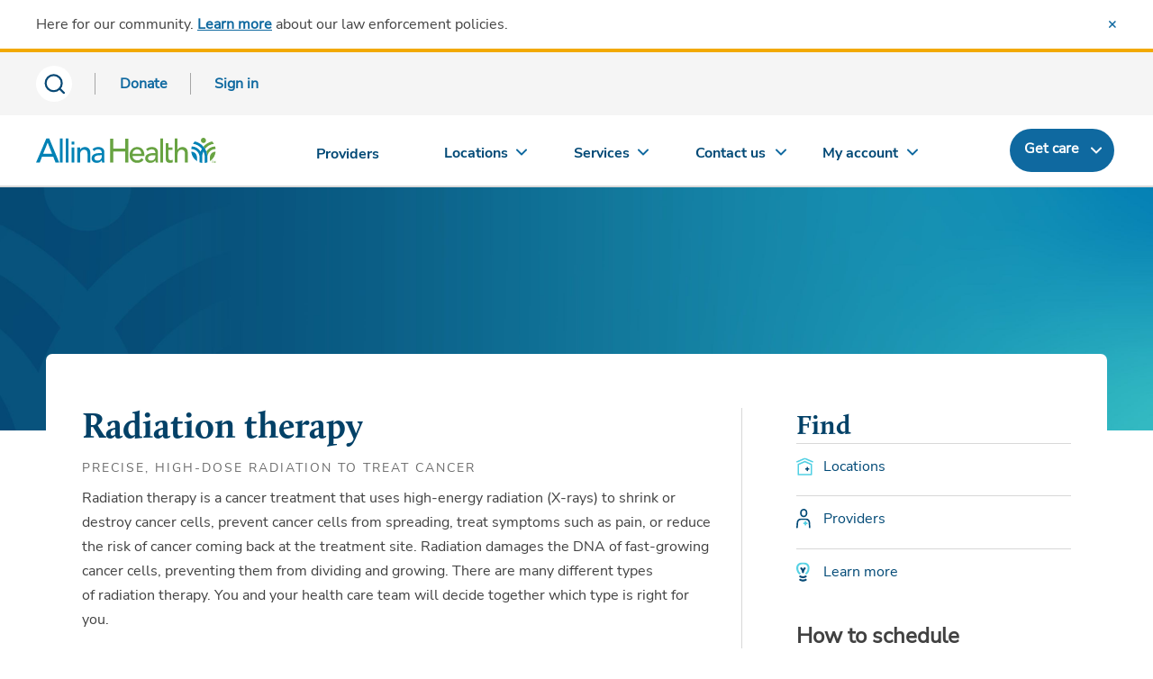

--- FILE ---
content_type: text/html; charset=utf-8
request_url: https://account.allinahealth.org/services/705
body_size: 21657
content:

<!DOCTYPE html>
<html lang="en" class="ah_bootstrap ahn">
<head id="Head1" runat="server">
    <script charset='UTF-8'>
            window['adrum-start-time'] = new Date().getTime();
            (function (config) {
                config.appKey = 'AD-AAB-AAM-WCP';
                config.adrumExtUrlHttp = 'http://cdn.appdynamics.com';
                config.adrumExtUrlHttps = 'https://cdn.appdynamics.com';
                config.beaconUrlHttp = 'http://col.eum-appdynamics.com';
                config.beaconUrlHttps = 'https://col.eum-appdynamics.com';
                config.xd = { enable: true };
            })(window['adrum-config'] || (window['adrum-config'] = {}));
    </script>
    <script src='//cdn.appdynamics.com/adrum/adrum-4.5.1.1066.js'></script>
    <script>
        var dataLayer = [];
    </script>
    <!-- New Google Tag Manager -->
    <script>
            (function (w, d, s, l, i) {
                w[l] = w[l] || []; w[l].push({
                    'gtm.start':
                        new Date().getTime(), event: 'gtm.js'
                }); var f = d.getElementsByTagName(s)[0],
                    j = d.createElement(s), dl = l != 'dataLayer' ? '&l=' + l : ''; j.async = true; j.src =
                        'https://www.googletagmanager.com/gtm.js?id=' + i + dl; f.parentNode.insertBefore(j, f);
            })(window, document, 'script', 'dataLayer', 'GTM-NJXZG7LJ');
    </script>
    <!-- End New Google Tag Manager -->
    <!-- Old Google Tag Manager -->
    <script>
        (function (w, d, s, l, i) {
            w[l] = w[l] || []; w[l].push({
                'gtm.start':
                    new Date().getTime(), event: 'gtm.js'
            }); var f = d.getElementsByTagName(s)[0],
                j = d.createElement(s), dl = l != 'dataLayer' ? '&l=' + l : ''; j.async = true; j.src =
                    'https://www.googletagmanager.com/gtm.js?id=' + i + dl; f.parentNode.insertBefore(j, f);
        })(window, document, 'script', 'dataLayer', 'GTM-5LTNVJ');
    </script>
    <!-- End Old Google Tag Manager -->
    <script type="text/javascript">
        /*<![CDATA[*/
        (function () {
            var sz = document.createElement('script'); sz.type = 'text/javascript'; sz.async = true;
            sz.src = '//siteimproveanalytics.com/js/siteanalyze_68969.js';
            var s = document.getElementsByTagName('script')[0]; s.parentNode.insertBefore(sz, s);
        })();
        /*]]>*/
    </script>
    <meta http-equiv="Content-Type" content="text/html; charset=utf-8" />
    <meta http-equiv="Content-Style-Type" content="text/css" />
    <meta http-equiv="Content-Script-Type" content="text/javascript" />
    <meta http-equiv="Expires" content="01/20/2027 00:22:20" />
    <meta name="viewport" content="width=device-width, initial-scale=1, maximum-scale=1" />
    <meta http-equiv="X-UA-Compatible" content="IE=9; IE=8; IE=7; IE=EDGE" />
    <meta name="version" content="1.0.0.0" />
    
    <meta name="title" content="Radiation Therapy, Radiation Oncologists" />
    <meta name="description" content="We use cutting-edge radiation therapy techniques and technology to treat many different types of cancer. Find a radiation oncologist near you" />
    <meta name="searchfilter" content="service" />

    <title>
        
    Radiation Therapy in Minnesota | Radiation Oncologists | Allina Health

        
    </title>
    <link rel="shortcut icon" href="//content.wellclicks.com/content/images/allina/favicon.ico" type="image/x-icon" />
    <link rel="icon" type="image" href="//content.wellclicks.com/content/images/allina/allinahealth.png" />
    <link rel="mask-icon" href="//content.wellclicks.com/content/images/allina/allinahealth.png" />
    <link rel="apple-touch-icon" href="//content.wellclicks.com/content/images/allina/allinahealth.png" />
    <link media="print" rel="stylesheet" type="text/css" href="//content.wellclicks.com/content/css/print.css" />
    <!--[if IE 7 ]><link rel="stylesheet" type="text/css" href="//content.wellclicks.com/content/css/allina_ie7.css" />
<![endif]-->

    <!-- Start Bootstrap -->
    <link rel="stylesheet" href="//content.wellclicks.com/content/css/bootstrap.min.css" media="screen" />
    <link rel="stylesheet" href="//content.wellclicks.com/content/css/responsive_style.css?v=1.1" media="screen" />
    <link rel="stylesheet" href="//content.wellclicks.com/content/css/fhm-site.css" media="screen" />
    <link rel="stylesheet" href="//content.wellclicks.com/content/font-awesome/css/font-awesome.css" media="screen" />
    <link rel="stylesheet" href="//content.wellclicks.com/content/css/bootstrap-multiselect.css" media="screen" />
    <!-- End Bootstrap -->
    <script src="//content.wellclicks.com/scripts/jquery/jquery-3.5.1.min.js"></script>
    <!-- combined jquery plugin file -->
    
    <script type="text/javascript" src="//content.wellclicks.com/scripts/jquery-plugins.min.js"></script>
    <script type="text/javascript" src="//content.wellclicks.com/content/plugins/jquery-ui-1.12.1.custom/jquery-ui.min.js"></script>
    <!-- custom wellclicks javascript -->
    <script type="text/javascript">var imageRoot = "//content.wellclicks.com/content/images";</script>
    <script type="text/javascript" src="//content.wellclicks.com/scripts/wellclicks_combined.min.js"></script>
    <!-- Google Analytics events script -->
    <script type="text/javascript" src="//content.wellclicks.com/scripts/jquery.bgiframe.min.js"></script>
    
    <script type="text/javascript" src="//content.wellclicks.com/scripts/jquery.multiSelect.min.js"></script>
    <script type="text/javascript" src="//content.wellclicks.com/scripts/jquery.timeentry.min.js"></script>
    
    <script type="text/javascript" src="//content.wellclicks.com/scripts/jquery-idleTimeout.min.js"></script>
    <script type="text/javascript" src="//content.wellclicks.com/scripts/jquery.validate.min.js"></script>
    <script type="text/javascript" src="//content.wellclicks.com/scripts/additional-methods.min.js"></script>
    
    <script type="text/javascript" src="//content.wellclicks.com/scripts/common.min.js"></script>
    <!-- Start Responsive JS -->
    <script src="//content.wellclicks.com/scripts/bootstrap.min.js"></script>
    <script src="//content.wellclicks.com/scripts/bootstrap-multiselect.js"></script>
    
    
    <!-- End Responsive JS -->
    <!--[if (gte IE 6)&(lte IE 8)]>
<script type="text/javascript" src="//content.wellclicks.com/scripts/selectivizr.js"></script>
<![endif]-->

    
    <script type="text/javascript">
        //<![CDATA[
        var showMobileFilter;
        $(document).ready(function () {

            $(document).on('click', '.open-chatbot', (e) => {
                e.stopPropagation();
                e.preventDefault();
                $('.eb-chat--chat-intro.eb-chat--chat-icon').click();
                return false;
            });

            var selectedCTA = "";
            var mobileFilters = "False";

            if (selectedCTA == "locations") {
                $("html, body").scrollTop($("#lblLocations").offset().top);
                if (mobileFilters) {
                    showMobileFilter = true;
                }
            }
            else if (selectedCTA == "providers") {
                $("html, body").scrollTop($("#lblProviders").offset().top);
                if (mobileFilters) {
                    showMobileFilter = true;
                }
            }
            else if (selectedCTA == "classesEvents") {
                $("html, body").scrollTop($("#lblEvents").offset().top);
                if (mobileFilters) {
                    showMobileFilter = true;
                }
            }

            $(".provisionMyChart").click(function () {
                $("#MyChartProvision").modal("show");
            });

            $("#additionalLanguageFiltersTitle").click(function (e) {
                if ($("#additionalLanguageFilters").hasClass("hide")) {
                    $("#additionalLanguageFilters").removeClass("hide");
                } else {
                    $("#additionalLanguageFilters").addClass("hide");
                }
            });

            $(document).on('updateData', '#hidConsumerLocationCookieData', function (e) {
                filterByConsumerLocation();
            });

            //hide "Show More" Providers button if there are less than 20 results up-front
            if (5 <= 18) {
                $("#showMoreProvidersButton").hide();
            }

            //Provide partial match of PROVIDERS
            $("#providerResultsArea").on("click", ".show_more", function (e) {
                e.preventDefault();
                var section = $(this).attr("data-section");
                section++;

                $("#providerCount,#showMoreProvidersButton").parent().hide();

                var newVal = 18 * section;
                newVal = newVal < 5 ? newVal : 5;

                if(newVal == 5) {
                    $(this).hide();
                }

                $("#providerCount").html(newVal);
                $("#showMoreProvidersButton").attr("data-section", section);
                $("#hdnProviderSelectedCallToAction").val("providers");
                $("#hdnProviderIsPaging").val("true");
                $("#hdnProviderPageIndex").val(section);
                $("<div>").load("/services/FilterService #SearchContentProviders .search-results-list", serializeFormToObject($("#frmProviderIndex")), function () {
                    $("#SearchContentProviders").append($(this).html());

                    $.getScript("https://transparency.nrchealth.com/widget/v3/allina-health-1/npi/lotw.js");
                    $.getScript("//content.wellclicks.com/scripts/transparencyOverrides.min.js");

                    $("#providerCount,#showMoreProvidersButton").parent().show();
                });
            });

            //hide "Show More" Locations button if there are less than 20 results up-front
            if (2 <= 18) {
                $("#showMoreLocationsButton").hide();
            }

            //Provide partial match of locations
            $("#locationResultsArea").on("click", ".show_more", function (e) {
                e.preventDefault();
                var section = $(this).attr("data-section");
                section++;

                //hides "Show More" button until next section is loaded
                $("#locationCount,#showMoreLocationsButton").parent().hide();

                //sets location count in "Show More" section accordingly
                var newVal = 18 * section;
                newVal = newVal < 2 ? newVal : 2;

                //hides "Show More" button if the end of the list would be hit/exceeded when trying to advance further
                if (newVal == 2) {
                    $(this).hide();
                }

                $("#hdnLocationSelectedCallToAction").val("locations");
                $("#hdnIsPaging").val("true");
                $("#hdnPageIndex").val(section);
                $("#locationCount").html(newVal);
                $("#showMoreLocationsButton").attr("data-section", section);
                $("<div>").load("/services/FilterService .search-results-list", serializeFormToObject($("#frmLocationIndex")), function () {
                    $("#SearchContent").append($(this).html());

                    //shows "Show More" button when new section is loaded, then updates interior html accordingly
                    $("#locationCount,#showMoreLocationsButton").parent().show();
                });
            });

            $("#filteroptionsLocations").on('click', "input[type=checkbox]", function () {
                if (!$("#filteroptionsLocations").hasClass("smallFilters")) {
                    var hf = $("#hdnLocationFilterCriteriaSearchIds");
                    hf.val("");
                    $("#filteroptionsLocations :checkbox:checked").each(function () {
                        hf.val(hf.val() + "|" + $(this).val());
                    });
                    $("#hdnLocationSelectedCallToAction").val("locations");
                    $("#hdnLocationShowingMobileFilters").val("false");
                    if ($("#filteroptionsLocations").hasClass("smallFilters")) {
                        $("#hdnLocationShowingMobileFilters").val("true");
                    }
                    $("#hdnIsPaging").val("false");
                    $("#hdnPageIndex").val("1");
                    window.onbeforeunload = null;
                    document.forms["frmLocationIndex"].submit();
                }
            });

            $("#filteroptionsLocations").on('click', "input[type=radio]", function () {
                if (!$("#filteroptionsLocations").hasClass("smallFilters")) {
                    var hf = $("#hdnLocationFindInRadius");
                    hf.val("");
                    $("#filteroptionsLocations :radio:checked").each(function () {
                        hf.val($(this).val());
                    });
                    $("#hdnLocationSelectedCallToAction").val("locations");
                    $("#hdnLocationShowingMobileFilters").val("false");
                    if ($("#filteroptionsLocations").hasClass("smallFilters")) {
                        $("#hdnLocationShowingMobileFilters").val("true");
                    }
                    $("#hdnLocationSortDirectionField").val("distance");
                    window.onbeforeunload = null;
                    document.forms["frmLocationIndex"].submit();
                }
            });

            $("#viewLocations").click(function () {
                $("#locationList").click();
                $('html,body').animate({ scrollTop: $("#locations").offset().top - 20 });
            });

            $(".locationToggle").on("click", function (e) {
                var id = $(this).data("locid");
                if ($("#locationMap" + id).attr("src") == "") {
                    $("#locationMap" + id).attr("src", $("#locationMapSrc" + id).val());
                }
            });

            //Provider partial match of EVENTS
            $("#eventResultsArea").on("click", ".show_more", function (e) {
                e.preventDefault();
                var section = $(this).attr("data-section");
                $(this).parent().parent().hide();
                $("#hdnLocationSelectedCallToAction").val("");
                $("#hdnProviderSelectedCallToAction").val("");
                $("#hdnEventSelectedCallToAction").val("classesEvents");

                $("#hdnEventIsPaging").val("true");
                $("#hdnEventPageIndex").val(section);
                $("#resultsSectionEvents" + section).show();
                $("<div>").load("/services/FilterService #SearchContentEvents .card-group__main", serializeFormToObject($("#frmEventIndex")), function () {
                    $("#resultsSectionEvents" + section).remove();
                    $("#SearchContentEvents").append($(this).html());
                });
            });

            $("#filteroptionsEvents").on('click', "input[type=checkbox]", function () {
                var hf = $("#hdnEventFilterCriteriaSearchIds");
                hf.val("");
                $("#filteroptionsEvents :checkbox:checked").each(function () {
                    hf.val(hf.val() + "|" + $(this).val());
                });

                $("#hdnLocationSelectedCallToAction").val("");
                $("#hdnProviderSelectedCallToAction").val("");
                $("#hdnEventSelectedCallToAction").val("classesEvents");

                $("#hdnEventShowingMobileFilters").val("false");
                if (!$("#filteroptionsEvents").hasClass("smallFilters")) {
                    $("#hdnEventShowingMobileFilters").val("true");
                }

                window.onbeforeunload = null;
                document.forms["frmEventIndex"].submit();
            });

            $(".btn-light").on("click", function () {
                var href = $(this).attr("href");
                $(href).addClass("active").addClass("in");
                $('html,body').animate({ scrollTop: $("#tabContents").offset().top });

                history.pushState({}, '', $(this).attr("href"));
            });

            var hashType = window.location.hash.substr(1);
            if (hashType == "locations") {
                $("#locationList").click();
                $('html,body').animate({ scrollTop: $("#locationList").offset().top - 20 });
            } else if (hashType == "aboutThisService") {
                $("#aboutList").click();
                $('html,body').animate({ scrollTop: $("#aboutList").offset().top - 20 });
            }

            $("#filterLocationsCTZ").change(function () {
                var value = $(this).val();
                $("#filterLocationsCity").val("");
                $("#filterLocationsState").val("");
                $("#filterLocationsZip").val("");
                if (value == "city") {
                    $("#cityFilterLoc").show();
                    $("#stateFilterLoc").show();
                    $("#zipFilterLoc").hide();
                } else {
                    $("#cityFilterLoc").hide();
                    $("#stateFilterLoc").hide();
                    $("#zipFilterLoc").show();
                }
            });

            $("#frmLocationIndex").keyup(function (e) {
                e.preventDefault();
                if (e.keyCode == 13) {
                    $("#frmLocationIndex").submit();
                }
            });

            $("#frmLocationIndex").submit(function () {
                var hf = $("#hdnLocationFilterCriteriaSearchIds");
                hf.val("");
                $("#filteroptionsLocations :checkbox:checked").each(function () {
                    hf.val(hf.val() + "|" + $(this).val());
                });

                if ($("#filterLocationsCTZ").val() == 'city' && $("#filterLocationsState").val() != "" && $("#filterLocationsCity").val() != "") {
                    $("#hdnLocationSelectedZip").val("");
                    $("#hdnLocationSelectedState").val($("#filterLocationsState").val());
                    $("#hdnLocationSelectedCity").val($("#filterLocationsCity").val());
                    $("#hdnLocationSearchType").val("CityState");
                    $("#hdnLocationSortDirectionField").val("distance");
                } else if ($("#filterLocationsCTZ").val() == "zip" && $("#filterLocationsZip").val() != "") {
                    $("#hdnLocationSelectedZip").val($("#filterLocationsZip").val());
                    $("#hdnLocationSelectedState").val("");
                    $("#hdnLocationSelectedCity").val("");
                    $("#hdnLocationSearchType").val("ZipCode");
                    $("#hdnLocationSortDirectionField").val("distance");
                }

                $("#hdnLocationSelectedCallToAction").val("locations");
                $("#hdnProviderSelectedCallToAction").val("");
                $("#hdnEventSelectedCallToAction").val("");

                $("#hdnLocationShowingMobileFilters").val("false");
                if ($("#filteroptionsLocations").hasClass("smallFilters")) {
                    $("#hdnLocationshowingMobileFilters").val("true");
                }
                $("#hdnLocationIsPaging").val("false");
                $("#hdnLocationPageIndex").val("1");
                window.onbeforeunload = null;
            });

            $("#filterLocationsCity").blur(function () {
                if (!$("#filteroptionsLocations").hasClass("smallFilters")) {
                    if ($(this).val() != '' && $("#filterLocationsState").val() != '') {
                        var hf = $("#hdnLocationFilterCriteriaSearchIds");
                        hf.val("");
                        $("#filteroptionsLocations :checkbox:checked").each(function () {
                            hf.val(hf.val() + "|" + $(this).val());
                        });
                        $("#hdnLocationSelectedZip").val("");
                        $("#hdnLocationSelectedState").val($("#filterLocationsState").val());
                        $("#hdnLocationSelectedCity").val($(this).val());
                        $("#hdnLocationSearchType").val("CityState");
                        $("#hdnLocationSortDirectionField").val("distance");
                        $("#hdnLocationSelectedCallToAction").val("locations");
                        $("#hdnLocationShowingMobileFilters").val("false");
                        if ($("#filteroptionsLocations").hasClass("smallFilters")) {
                            $("#hdnLocationshowingMobileFilters").val("true");
                        }
                        $("#hdnLocationIsPaging").val("false");
                        $("#hdnLocationPageIndex").val("1");
                        window.onbeforeunload = null;
                        document.forms["frmLocationIndex"].submit();
                    }
                }
            });

            $("#filterLocationsState").change(function () {
                if (!$("#filteroptionsLocations").hasClass("smallFilters")) {
                    if ($(this).val() != '' && $("#filterLocationsCity").val() != '') {
                        var hf = $("#hdnLocationFilterCriteriaSearchIds");
                        hf.val("");
                        $("#filteroptionsLocations :checkbox:checked").each(function () {
                            hf.val(hf.val() + "|" + $(this).val());
                        });
                        $("#hdnLocationSelectedZip").val("");
                        $("#hdnLocationSelectedState").val($(this).val());
                        $("#hdnLocationSelectedCity").val($("#filterLocationsCity").val());
                        $("#hdnLocationSearchType").val("CityState");
                        $("#hdnLocationSortDirectionField").val("distance");
                        $("#hdnLocationSelectedCallToAction").val("locations");
                        $("#hdnLocationShowingMobileFilters").val("false");
                        if ($("#filteroptionsLocations").hasClass("smallFilters")) {
                            $("#hdnLocationShowingMobileFilters").val("true");
                        }
                        $("#hdnLocationIsPaging").val("false");
                        $("#hdnLocationPageIndex").val("1");
                        window.onbeforeunload = null;
                        document.forms["frmLocationIndex"].submit();
                    }
                }
            });

            $("#filterLocationsZip").blur(function () {
                if (!$("#filteroptionsLocations").hasClass("smallFilters")) {
                    if ($(this).val() != '') {
                        var hf = $("#hdnLocationFilterCriteriaSearchIds");
                        hf.val("");
                        $("#filteroptionsLocations :checkbox:checked").each(function () {
                            hf.val(hf.val() + "|" + $(this).val());
                        });
                        $("#hdnLocationSelectedZip").val($(this).val());
                        $("#hdnLocationSelectedState").val("");
                        $("#hdnLocationSelectedCity").val("");
                        $("#hdnLocationSearchType").val("ZipCode");
                        $("#hdnLocationSortDirectionField").val("distance");
                        $("#hdnLocationSelectedCallToAction").val("locations");

                        $("#hdnLocationShowingMobileFilters").val("false");
                        if ($("#filteroptionsLocations").hasClass("smallFilters")) {
                            $("#hdnLocationShowingMobileFilters").val("true");
                        }
                        $("#hdnLocationIsPaging").val("false");
                        $("#hdnLocationPageIndex").val("1");
                        window.onbeforeunload = null;
                        document.forms["frmLocationIndex"].submit();
                    }
                }
            });

            $("#locationSortBy").change(function () {
                $("#hdnLocationSortDirectionField").val($("#locationSortBy").val());
                $("#hdnLocationSelectedCallToAction").val("locations");
                $("#hdnLocationShowingMobileFilters").val("false");
                if ($("#filteroptionsLocations").hasClass("smallFilters")) {
                    $("#hdnLocationShowingMobileFilters").val("true");
                }
                $("#hdnIsPaging").val("false");
                $("#hdnPageIndex").val("1");

                window.onbeforeunload = null;
                document.forms["frmLocationIndex"].submit();
            });

            $('#filter-options-update-locations').click(function () {
                var hf = $("#hdnLocationFindInRadius");
                hf.val("");
                $("#filteroptionsLocations :radio:checked").each(function () {
                    hf.val($(this).val());
                });
                hf = $("#hdnLocationFilterCriteriaSearchIds");
                hf.val("");
                $("#filteroptionsLocations :checkbox:checked").each(function () {
                    hf.val(hf.val() + "|" + $(this).val());
                });
                if (($("#filterLocationsState").val() != '' && $("#filterLocationsCity").val() != '') || ($("#filterLocationsZip").val() != '')) {
                    if ($("#filterLocationsCity").val() != '' && $("#filterLocationsState").val() != '') {
                        $("#hdnLocationSelectedZip").val("");
                        $("#hdnLocationSelectedState").val($("#filterLocationsState").val());
                        $("#hdnLocationSelectedCity").val($("#filterLocationsCity").val());
                        $("#hdnLocationSearchType").val("CityState");
                        $("#hdnLocationSortDirectionField").val("distance");
                        $("#hdnProviderSelectedCallToAction").val("");
                        $("#hdnEventSelectedCallToAction").val("");
                    }
                    if ($("#filterLocationsZip").val() != '') {
                        $("#hdnLocationSelectedZip").val($("#filterLocationsZip").val());
                        $("#hdnLocationSelectedState").val("");
                        $("#hdnLocationSelectedCity").val("");
                        $("#hdnLocationSearchType").val("ZipCode");
                        $("#hdnLocationSortDirectionField").val("distance");
                        $("#hdnProviderSelectedCallToAction").val("");
                        $("#hdnEventSelectedCallToAction").val("");
                    }
                }
                $("#hdnLocationSelectedCallToAction").val("locations");
                $("#hdnLocationShowingMobileFilters").val("false");
                if ($("#filteroptionsLocations").hasClass("smallFilters")) {
                    $("#hdnLocationShowingMobileFilters").val("true");
                }
                $("#hdnLocationIsPaging").val("false");
                $("#hdnLocationPageIndex").val("1");
                window.onbeforeunload = null;
                document.forms["frmLocationIndex"].submit();
            });

            $("#filteroptionsProviders").on('click', "input[type=checkbox]", function () {
                if (!$("#filteroptionsProviders").hasClass("smallFilters")) {
                    var hf = $("#hdnProviderFilterCriteriaSearchIds");
                    hf.val("");
                    $("#filteroptionsProviders :checkbox:checked").each(function () {
                        hf.val(hf.val() + "|" + $(this).val());
                    });
                    $("#hdnProviderSelectedCallToAction").val("providers");
                    $("#hdnProviderShowingMobileFilters").val("false");
                    if ($("#filteroptionsProviders").hasClass("smallFilters")) {
                        $("#hdnProviderShowingMobileFilters").val("true");
                    }
                    $("#hdnProviderIsPaging").val("false");
                    $("#hdnProviderPageIndex").val("1");
                    window.onbeforeunload = null;
                    document.forms["frmProviderIndex"].submit();
                }
            });

            $("#filteroptionsProviders").on('click', "input[type=radio]", function () {
                if (!$("#filteroptionsProviders").hasClass("smallFilters")) {
                    var hf = $("#hdnProviderFindInRadius");
                    hf.val("");
                    $("#filteroptionsProviders :radio:checked").each(function () {
                        hf.val($(this).val());
                    });

                    $("#hdnProviderSelectedCallToAction").val("providers");
                    $("#hdnProviderShowingMobileFilters").val("false");
                    if ($("#filteroptionsProviders").hasClass("smallFilters")) {
                        $("#hdnProviderShowingMobileFilters").val("true");
                    }

                    $("#hdnProviderSortDirectionField").val("distance");
                    window.onbeforeunload = null;
                    document.forms["frmProviderIndex"].submit();
                }
            });

            $("#filterProvidersCTZ").change(function () {
                var value = $(this).val();
                $("#filterProvidersCity").val("");
                $("#filterProvidersState").val("");
                $("#filterProvidersZip").val("");
                if (value == "city") {
                    $("#cityFilter").show();
                    $("#stateFilter").show();
                    $("#zipFilter").hide();
                } else {
                    $("#cityFilter").hide();
                    $("#stateFilter").hide();
                    $("#zipFilter").show();
                }
            });

            $("#frmProviderIndex").keyup(function (e) {
                e.preventDefault();
                if (e.keyCode == 13) {
                    $("#frmProviderIndex").submit();
                }
            });

            $("#frmProviderIndex").submit(function () {
                var hf = $("#hdnProviderFilterCriteriaSearchIds");
                hf.val("");
                $("#filteroptionsProviders :checkbox:checked").each(function () {
                    hf.val(hf.val() + "|" + $(this).val());
                });

                if ($("#filterProvidersCTZ").val() == 'city' && $("#filterProvidersState").val() != "" && $("#filterProvidersCity").val() != "") {
                    $("#hdnProviderSelectedZip").val("");
                    $("#hdnProviderSelectedState").val($("#filterProvidersState").val());
                    $("#hdnProviderSelectedCity").val($("#filterProvidersCity").val());
                    $("#hdnProviderSearchType").val("CityState");
                    $("#hdnProviderSortDirectionField").val("distance");
                } else if ($("#filterProvidersCTZ").val() == "zip" && $("#filterProvidersZip").val() != "") {
                    $("#hdnProviderSelectedZip").val($("#filterProvidersZip").val());
                    $("#hdnProviderSelectedState").val("");
                    $("#hdnProviderSelectedCity").val("");
                    $("#hdnProviderSearchType").val("ZipCode");
                    $("#hdnProviderSortDirectionField").val("distance");
                }

                $("#hdnLocationSelectedCallToAction").val("");
                $("#hdnProviderSelectedCallToAction").val("providers");
                $("#hdnEventSelectedCallToAction").val("");

                $("#hdnProviderShowingMobileFilters").val("false");
                if ($("#filteroptionsProviders").hasClass("smallFilters")) {
                    $("#hdnProviderShowingMobileFilters").val("true");
                }
                $("#hdnProviderIsPaging").val("false");
                $("#hdnProviderPageIndex").val("1");
                window.onbeforeunload = null;
            });

            $("#filterProvidersCity").blur(function () {
                if (!$("#filteroptionsProviders").hasClass("smallFilters")) {
                    if ($(this).val() != '' && $("#filterProvidersState").val() != '') {
                        var hf = $("#hdnProviderFilterCriteriaSearchIds");
                        hf.val("");
                        $("#filteroptionsProviders :checkbox:checked").each(function () {
                            hf.val(hf.val() + "|" + $(this).val());
                        });
                        $("#hdnProviderSelectedZip").val("");
                        $("#hdnProviderSelectedState").val($("#filterProvidersState").val());
                        $("#hdnProviderSelectedCity").val($(this).val());
                        $("#hdnProviderSearchType").val("CityState");
                        $("#hdnProviderSortDirectionField").val("distance");
                        $("#hdnProviderSelectedCallToAction").val("providers");
                        $("#hdnProviderShowingMobileFilters").val("false");
                        if ($("#filteroptionsProviders").hasClass("smallFilters")) {
                            $("#hdnProviderShowingMobileFilters").val("true");
                        }
                        $("#hdnProviderIsPaging").val("false");
                        $("#hdnProviderPageIndex").val("1");
                        window.onbeforeunload = null;
                        document.forms["frmProviderIndex"].submit();
                    }
                }
            });

            $("#filterProvidersState").change(function () {
                if (!$("#filteroptionsProviders").hasClass("smallFilters")) {
                    if ($(this).val() != '' && $("#filterProvidersCity").val() != '') {
                        var hf = $("#hdnProviderFilterCriteriaSearchIds");
                        hf.val("");
                        $("#filteroptionsProviders :checkbox:checked").each(function () {
                            hf.val(hf.val() + "|" + $(this).val());
                        });
                        $("#hdnProviderSelectedZip").val("");
                        $("#hdnProviderSelectedState").val($(this).val());
                        $("#hdnProviderSelectedCity").val($("#filterProvidersCity").val());
                        $("#hdnProviderSearchType").val("CityState");
                        $("#hdnProviderSortDirectionField").val("distance");
                        $("#hdnProviderSelectedCallToAction").val("providers");
                        $("#hdnProviderShowingMobileFilters").val("false");
                        if ($("#filteroptionsProviders").hasClass("smallFilters")) {
                            $("#hdnProviderShowingMobileFilters").val("true");
                        }
                        $("#hdnProviderIsPaging").val("false");
                        $("#hdnProviderPageIndex").val("1");
                        window.onbeforeunload = null;
                        document.forms["frmProviderIndex"].submit();
                    }
                }
            });

            $("#filterProvidersZip").blur(function () {
                if (!$("#filteroptionsProviders").hasClass("smallFilters")) {
                    if ($(this).val() != '') {
                        var hf = $("#hdnProviderFilterCriteriaSearchIds");
                        hf.val("");
                        $("#filteroptionsProviders :checkbox:checked").each(function () {
                            hf.val(hf.val() + "|" + $(this).val());
                        });

                        $("#hdnProviderSelectedZip").val($(this).val());
                        $("#hdnProviderSelectedState").val("");
                        $("#hdnProviderSelectedCity").val("");
                        $("#hdnProviderSearchType").val("ZipCode");
                        $("#hdnProviderSortDirectionField").val("distance");
                        $("#hdnProviderSelectedCallToAction").val("providers");

                        $("#hdnProviderShowingMobileFilters").val("false");
                        if ($("#filteroptionsProviders").hasClass("smallFilters")) {
                            $("#hdnProviderShowingMobileFilters").val("true");
                        }
                        $("#hdnProviderIsPaging").val("false");
                        $("#hdnProviderPageIndex").val("1");
                        window.onbeforeunload = null;
                        document.forms["frmProviderIndex"].submit();
                    }
                }
            });

            $("#providerSortBy").change(function () {
                $("#hdnProviderSortDirectionField").val($("#providerSortBy").val());
                $("#hdnProviderSelectedCallToAction").val("providers");
                $("#hdnProviderShowingMobileFilters").val("false");
                if ($("#filteroptionsProviders").hasClass("smallFilters")) {
                    $("#hdnProviderShowingMobileFilters").val("true");
                }
                $("#hdnProviderIsPaging").val("false");
                $("#hdnProviderPageIndex").val("1");

                window.onbeforeunload = null;
                document.forms["frmProviderIndex"].submit();
            });

            $('#filter-options-update-providers').click(function () {
                var hf = $("#hdnProviderFindInRadius");
                hf.val("");
                $("#filteroptionsProviders :radio:checked").each(function () {
                    hf.val($(this).val());
                });
                hf = $("#hdnProviderFilterCriteriaSearchIds");
                hf.val("");
                $("#filteroptionsProviders :checkbox:checked").each(function () {
                    hf.val(hf.val() + "|" + $(this).val());
                });
                if (($("#filterProvidersState").val() != '' && $("#filterProvidersCity").val() != '') || ($("#filterProvidersZip").val() != '')) {
                    if ($("#filterProvidersCity").val() != '' && $("#filterProvidersState").val() != '') {
                        $("#hdnProviderSelectedZip").val("");
                        $("#hdnProviderSelectedState").val($("#filterProvidersState").val());
                        $("#hdnProviderSelectedCity").val($("#filterProvidersCity").val());
                        $("#hdnProviderSearchType").val("CityState");
                        $("#hdnProviderSortDirectionField").val("distance");
                        $("#hdnLocationSelectedCallToAction").val("");
                        $("#hdnEventSelectedCallToAction").val("");
                    }
                    if ($("#filterProvidersZip").val() != '') {
                        $("#hdnProviderSelectedZip").val($("#filterProvidersZip").val());
                        $("#hdnProviderSelectedState").val("");
                        $("#hdnProviderSelectedCity").val("");
                        $("#hdnProviderSearchType").val("ZipCode");
                        $("#hdnProviderSortDirectionField").val("distance");
                        $("#hdnLocationSelectedCallToAction").val("");
                        $("#hdnEventSelectedCallToAction").val("");
                    }
                }
                $("#hdnProviderSelectedCallToAction").val("providers");
                $("#hdnProviderShowingMobileFilters").val("false");
                if ($("#filteroptionsProviders").hasClass("smallFilters")) {
                    $("#hdnProviderShowingMobileFilters").val("true");
                }
                $("#hdnProviderIsPaging").val("false");
                $("#hdnProviderPageIndex").val("1");
                window.onbeforeunload = null;
                document.forms["frmProviderIndex"].submit();
            });

            $(".alphaonly").keyup(function (e) {
                var node = $(this);
                node.val(node.val().replace(/[^a-zA-Z. ]+$/, ''));
            });

            $('.numericonly').keyup(function (e) {
                var node = $(this);
                node.val(node.val().replace(/[^0-9]/g, ''));
            });
        });
        //]]>

        function filterByConsumerLocation() {
            var hf = $("#hdnLocationFilterCriteriaSearchIds");
            hf.val("");
            $("#filteroptionsLocations :checkbox:checked").each(function () {
                hf.val(hf.val() + "|" + $('#hidConsumerLocationCookieData').attr('value'));
            });

            $("#hdnLocationSelectedZip").val($('#hidConsumerLocationCookieData').attr('data-zip'));
            $("#hdnLocationSelectedState").val($('#hidConsumerLocationCookieData').attr('data-state'));
            $("#hdnLocationSelectedCity").val($('#hidConsumerLocationCookieData').attr('data-city'));
            $("#hdnLocationSelectedConsumerLocation").val($('#hidConsumerLocationCookieData').attr('value'));

            $("#hdnLocationSearchType").val('');
            if ($('#hidConsumerLocationCookieData').attr('value') !== '') {
                $("#hdnLocationSearchType").val("ConsumerLocation");
            }
            $("#hdnLocationSortDirectionField").val("distance");
            $("#hdnLocationSelectedCallToAction").val("locations");

            $("#hdnLocationShowingMobileFilters").val("false");
            if ($("#filteroptionsLocations").hasClass("smallFilters")) {
                $("#hdnLocationShowingMobileFilters").val("true");
            }
            $("#hdnLocationIsPaging").val("false");
            $("#hdnLocationPageIndex").val("1");
            window.onbeforeunload = null;
            document.forms["frmLocationIndex"].submit();
        }
    </script>

    <script type="text/javascript" src="//content.wellclicks.com/scripts/Google-no-analytics.min.js"></script>
    <script type="text/javascript">
        /*<![CDATA[*/
        (function () {
            var sz = document.createElement('script'); sz.type = 'text/javascript'; sz.async = true;
            sz.src = '//siteimproveanalytics.com/js/siteanalyze_68969.js';
            var s = document.getElementsByTagName('script')[0]; s.parentNode.insertBefore(sz, s);
        })();
        /*]]>*/
    </script>
    <script type="text/javascript">
        //<![CDATA[
        var flyout_present = false;
        var flyout_type = "";
        var fhm_current = "";
        var profileID = 0;

        

        function myTimestamp() {
            tstmp = new Date();
            return tstmp.getTime();
        }
    //]]>
    </script>
    <!-- Google Analytics -->
    <script type="text/javascript">
        $.timeEntry.setDefaults({ spinnerImage: '' });
        
    </script>
    <script type="text/javascript" id="uws-snippet">
            (function () {
                var cookies = document.cookie.split("; ").reduce(function (o, i) { var p = i.split("="); o[p[0]] = p[1]; return o; }, {});
                var containerValue = cookies.uws_container_override && JSON.parse(decodeURIComponent(cookies.uws_container_override));
                var config = {
                  moduleHost: "ucm-us.verint-cdn.com",
                  configHost: "ucm-us.verint-cdn.com",
                  siteKey: "allinahealth-org",
                  container: containerValue || "live",
                  loadTime: Date.now()
                };
              var readyCallbacks = []; window.uwsReady = function (callback) { readyCallbacks.push(callback); };
              var sdkPath = "//" + [config.moduleHost, "files/sites", config.siteKey, config.container, "sdk.js"].join("/");
              var script = document.createElement("script"); script.src = sdkPath; script.async = true; script.type = "module";
              script.addEventListener("load", function () { window.unifiedSDK.start(config, readyCallbacks); });
              document.head.appendChild(script);
            })();
    </script>
    <script>
        (function (t, e, n, r, a) {
            var c, i = e[a] = e[a] || {
                init: function (t) {
                    function e(t) {
                        i[t] = function () { i.q.push([t, [].slice.call(arguments, 0)]) }
                    } var n, r; i.q = [],
                        n = "addListener track".split(" "); for (r in n) e(n[r]);
                    i.q.push(["init", [t || {}]])
                }
            }, s = t.createElement(r); s.async = 1, s.src = n,
                c = t.getElementsByTagName(r)[0], c.parentNode.insertBefore(s, c)
        })(document, window, "https://analytics.formstack.com/js/fsa.js", "script", "FSATracker");

        FSATracker.init({ "account": "1028499", "endpoint": "https://analytics.formstack.com" });
    </script>
    <link rel="canonical" href="https://account.allinahealth.org/services/705" />
</head>
<body>
    <!-- New Google Tag Manager (noscript) -->
        <noscript>
            <iframe src="https://www.googletagmanager.com/ns.html?id=GTM-NJXZG7LJ" height="0" width="0" style="display:none;visibility:hidden"></iframe>
        </noscript>
    <!-- End Google Tag Manager (noscript) -->
    <!-- Old Google Tag Manager (noscript) -->
    <noscript>
        <iframe src="https://www.googletagmanager.com/ns.html?id=GTM-5LTNVJ" height="0" width="0" style="display:none; visibility:hidden;"></iframe>
    </noscript>
    <!-- End Old Google Tag Manager (noscript) -->
    <div id="myloader" style="background-color:#fff; width:100%; height:100%; z-index:9999; position:fixed; top:0; left:0;">
        <div style="color:#2b7db0; position:absolute; top:50%; left:48%;">
            <span class="fa fa-spinner fa-spin fa-4x" aria-hidden="true"></span>
        </div>
    </div>
    <div style="display:none;" id="timeoutDiv"></div>
    <div class="content-contain">
        <div id="client_header" class="noprint css-reset-position">
            <div class="ahn static-header-height">
                
                <script id="allinaHeaderScript" src="//content.wellclicks.com/scripts/allina_header.js?v=1.0" data-environ="prod" data-subnav="true" data-recent="true" data-lang="true" data-locations="true" data-search="true" data-message="false" data-donate="true" data-digexq="true"></script>
            </div>
        </div>
        
    <div class="wrap page-service-line">
        <div class="aos-content">
            <main>
                <!-- PAGE HEADER -->
                <div class="aos-overlap-container aos-overlap-container--short">
                    <div class="aos-full-bleed">
                        <img src="//content.wellclicks.com/content/images/common/banners/banner-learning-opportunities-2880x608.jpg" alt="Banner image" />
                    </div>
                    <div class="aos-overlap-container__content aos-overlap-container__content--large">
                        <div class="aos-detail-frame">
                            <div class="aos-detail-frame__main">
                                <h1 id="Service_Name" class="aos-hdg aos-hdg--1 aos-hdg--color-inherit">Radiation therapy</h1>
                                <div class="aos-subtitle">Precise, high-dose radiation to treat cancer</div>
                                <div class="cms-content"><p>Radiation therapy&nbsp;is a cancer treatment that&nbsp;uses high-energy radiation (X-rays) to shrink or destroy cancer cells,&nbsp;prevent&nbsp;cancer cells&nbsp;from spreading,&nbsp;treat&nbsp;symptoms such as pain,&nbsp;or reduce the risk of cancer coming back at the treatment site.&nbsp;Radiation damages the DNA of fast-growing cancer cells, preventing them from dividing and growing.&nbsp;There are many different types of&nbsp;radiation therapy. You and your health care team will decide together which type is right for you.&nbsp;&nbsp;</p>

<p>Allina Health is at the forefront of&nbsp;radiation&nbsp;therapy. We&nbsp;adopt new technologies early to ensure we provide&nbsp;our&nbsp;patients&nbsp;with&nbsp;the&nbsp;most effective and advanced radiation therapies for&nbsp;cancer treatment.&nbsp;Our radiation oncologists and cancer care team&nbsp;have specialized expertise and training&mdash;along with a fierce commitment to you and your health.&nbsp;They&nbsp;work&nbsp;with you&nbsp;and with other providers across Allina Health&nbsp;to create&nbsp;and deliver&nbsp;a treatment plan that&rsquo;s unique to your needs.&nbsp;&nbsp;</p>

<p>Find a <a href="https://account.allinahealth.org/services/705#providers" target="_blank">radiation oncologist</a> near you.&nbsp;</p>

<p>Our radiation therapy program is recognized by ASTRO&#39;s APEx (Accreditation Program for Excellence&reg;) for its safe and high-quality care.</p></div>
                                                            </div>
                            <aside class="aos-detail-frame__aside">
                                    <h2 class="aos-hdg aos-hdg--2">Find</h2>
                                    <nav>
                                        <ul class="aos-divided-list">
                                                <li><a class="aos-link aos-link--icon-large" id="Service_Locations" href="#locations" title="Locations"><span class="aos-link__icon"><img src="//content.wellclicks.com/content/images/common/svg_icons/asg-icon-locations.svg" alt="Locations icon" width="19" height="20"></span><span>Locations</span></a></li>
                                                                                            <li><a class="aos-link aos-link--icon-large" id="Service_Providers" href="https://providers.allinahealth.org/search?filter=provider.institutes:Radiation+therapy&amp;sort=relevance%2Cnetworks%2Cavailability_density_best" title="Providers"><span class="aos-link__icon"><img src="//content.wellclicks.com/content/images/common/svg_icons/asg-icon-providers.svg" alt="Providers icon" width="16" height="22"></span><span>Providers</span></a></li>
                                                                                                                                        <li><a class="aos-link aos-link--icon-large" id="Service_Learn_More" href="#aboutThisService" title="Learn more"><span class="aos-link__icon"><img src="//content.wellclicks.com/content/images/common/svg_icons/asg-icon-more.svg" alt="Learn more icon" width="15" height="22"></span><span>Learn more</span></a></li>
                                        </ul>
                                    </nav>
                                <!-- CALL TO ACTIONS -->
                                        <aside class="cta">
                                            <div class="header">How to schedule</div>
                                            <a id="viewLocations" class="primary-btn" title="Find a location">Find a location</a>
                                        </aside>
                            </aside>
                        </div>
                    </div>
                </div>
                    <div class="container-fluid">
                        <div class="aos-tabs-wrapper">
                                <nav class="aos-tabs aos-tabs--sticky js-aos-tablist">
                                    <div class="container-fluid">
                                        <ul role="tablist" class="aos-tabs__inner">
                                            
                                                <li role="presentation">
                                                    <a id="locationList" href="#locations" aria-selected="false" class="aos-tabs__tab" aria-controls="locations" role="tab" title="Locations">Locations</a>
                                                </li>
                                                                                            <li role="presentation">
                                                    <a id="providerList" href="https://providers.allinahealth.org/search?filter=provider.institutes:Radiation+therapy&amp;sort=relevance%2Cnetworks%2Cavailability_density_best" class="aos-tabs__tab" title="Providers">Providers</a>
                                                </li>
                                                                                                                                        <li role="presentation">
                                                    <a id="aboutList" href="#aboutThisService" aria-selected="true" class="aos-tabs__tab" aria-controls="aboutThisService" role="tab" title="Learn more about Radiation therapy">Learn more</a>
                                                </li>
                                        </ul>
                                    </div>
                                </nav>
                            <div id="tabContents">
                                
                                    <!-- ABOUT THIS SERVICE -->
                                    <section role="tabpanel" id="aboutThisService" class="aos-tab-content cms-content" aria-labelledby="aboutList" >
                                        <div class="aos-tab-content__intro">
                                            <h3 class="aos-hdg aos-hdg--2">Learn more</h3>
                                        </div>
                                        <h3>Radiation therapy at Allina Health</h3>                                                    <div class="cms-content"><p>Radiation therapy is&nbsp;a&nbsp;common way&nbsp;to treat cancer. It can be used along with surgery, chemotherapy and other kinds of treatment.&nbsp;More than half&nbsp;of&nbsp;people&nbsp;receiving treatment for&nbsp;cancer will&nbsp;have some&nbsp;type&nbsp;of&nbsp;radiation therapy.&nbsp;</p>

<p>Radiation therapy is a powerful tool in treating your cancer&mdash;a tool that works alongside other kinds of care and support to improve your health.&nbsp;At Allina Health, that support includes a dedicated team&nbsp;of health care providers, a nurse&nbsp;navigator to guide you through every step of your&nbsp;treatment&nbsp;and&nbsp;tools like&nbsp;the&nbsp;online <a href="https://www.allinahealth.org/benefits-of-having-an-allina-health-account">Allina Health account</a> to help you track appointments, view test results and much more.&nbsp;&nbsp;</p>

<p>Radiation&nbsp;therapy can be difficult. You may experience pain and other uncomfortable side effects.&nbsp;Allina Health&nbsp;surrounds you with&nbsp;compassionate, expert&nbsp;caregivers&nbsp;throughout your treatment so you always feel informed, respected&nbsp;and in control of your care.&nbsp;</p>

<p>Find a <a href="https://account.allinahealth.org/services/705#locations" onclick="window.open(this.href, '', 'resizable=yes,status=no,location=no,toolbar=no,menubar=no,fullscreen=no,scrollbars=yes,dependent=no'); return false;">radiation therapy center</a> near you.</p>
</div>
<h3>APEx recognition</h3>                                                    <div class="cms-content"><p>Our radiation therapy program is recognized by ASTRO&#39;s APEx (Accreditation Program for Excellence&reg;) for its safe and high-quality care.</p>
</div>
                                                    <div style="margin-bottom:35px; text-align:center;">
                                                        <img src="/Image/Download/13214" alt="APEx logo" />
                                                    </div>
<h3>Types of radiation therapy</h3>                                                    <div class="cms-content"><p>There are&nbsp;two&nbsp;main types of radiation therapy:&nbsp;&nbsp;</p>

<p><strong>1. External&nbsp;beam&nbsp;radiation&nbsp;therapy</strong>.&nbsp;This is the most common type&nbsp;of radiation therapy. It&nbsp;uses machines called linear accelerators. These machines produce ionizing radiation that&nbsp;destroys&nbsp;cancer cells by&nbsp;targeting&nbsp;a defined area around the tumor.&nbsp;The following are different types of external beam radiation therapy.&nbsp;</p>

<ul>
	<li><strong>Image-guided radiation therapy (IGRT)</strong>.&nbsp;This type of imaging happens before daily treatment and matches structures in the body exactly with the CT images that were taken for treatment planning and sets the radiation therapy target at each treatment.&nbsp;</li>
	<li><strong>Intensity modulated radiation therapy (IMRT)</strong>.&nbsp;This treatment can focus a higher dose of radiation on a specific area. It uses hundreds of tiny pencil-thin radiation beams which strike the tumor at different angles. (Think of the beams as being spread or &ldquo;painted&rdquo; over the tumor.) This means the tumor gets more radiation than the surrounding healthy tissue.&nbsp;</li>
	<li><strong>3-D conformal&nbsp;radiation&nbsp;therapy.</strong>&nbsp;This&nbsp;treatment&nbsp;uses a computer to create a 3-D picture of a tumor. This allows the highest possible dose of radiation to be given to the tumor, while sparing the normal tissue as much as possible.&nbsp;</li>
	<li><strong>Respiratory gating.</strong>&nbsp;Respiratory gating is a treatment delivery method where the breathing cycle is monitored in order to&nbsp;reduce exposure to other&nbsp;organs&nbsp;from the treatment beam.&nbsp;This method is not right for everyone, as some&nbsp;people&rsquo;s&nbsp;organs&nbsp;do not&nbsp;move during a breathing cycle.&nbsp;</li>
	<li><strong>Stereotactic ablative radiotherapy (SABR)</strong>.&nbsp;This treatment&nbsp;uses&nbsp;a&nbsp;machine called a linear accelerator (LINAC)&nbsp;is&nbsp;used to give&nbsp;the radiation. These precise, high-dose radiation treatments are generally used to treat small tumors.&nbsp;</li>
	<li><strong>Stereotactic radiosurgery&nbsp;(SRS)</strong>.&nbsp;This&nbsp;treatment used to treat brain tumors and vein lesions. A machine called a linear accelerator (LINAC) is used to give&nbsp;the radiation. Radiosurgery uses a &ldquo;pencil-like&rdquo; beam of high dose radiation to destroy the tumor or&nbsp;lesion.&nbsp;&nbsp;</li>
	<li><strong>Volumetric arc therapy (VMAT).</strong>&nbsp;Some tumors can be treated with Rapid Arc treatment delivery where IMRT treatment is delivered in single or multiple arc rotations of the machine around the patient.&nbsp;</li>
</ul>

<p><strong>2.&nbsp;Internal radiation&nbsp;therapy.</strong>&nbsp;In this approach, a radioactive substance is placed in the body to destroy cancer cells. One method is to place radioactive seeds&nbsp;(small implants of radioactive medicine)&nbsp;directly into or near the tumor. Another method involves&nbsp;swallowing&nbsp;a radioactive liquid or pill or&nbsp;injecting radioactive medicine&nbsp;through an&nbsp;intravenous (IV) line.&nbsp;The following are different types of internal radiation therapy.&nbsp;</p>

<ul>
	<li><strong>Brachytherapy.&nbsp;</strong>This treatment applies radiation internally directly to the tumor location. Brachytherapy delivers a higher, more concentrated dose of radiation to help destroy the main mass of tumor cells.&nbsp;</li>
	<li><strong>Cardiac brachytherapy.</strong>&nbsp;This treatment is used for the prevention of restenosis,&nbsp;which is&nbsp;the recurrence of a narrowing of blood vessels.&nbsp;</li>
	<li><strong>GammaTile&reg;</strong>. Also known as surgically targeted radiation therapy (STaRT), this is surgically implanted immediately following the removal of the tumor during brain surgery. GammaTile is a bioresorbable collagen tile that is embedded with four radiation sources and delivers targeted radiation immediately, to help to prevent tumor regrowth while protecting healthy brain tissue. Allina Health&rsquo;s <a href="https://www.allinahealth.org/abbott-northwestern-hospital">Abbott Northwestern Hospital</a> is a designated Elite GammaTile Center &ndash; one of only two in Minnesota.</li>
	<li><strong>Radium 223.&nbsp;</strong>This treatment is used for patients with bone metastases, which are tumors that result from cancer cells entering bones.</li>
</ul>
</div>
                                                    <div style="margin-bottom:35px; text-align:center;">
                                                        <img src="/Image/Download/12161" alt="Linear accelerator machine, used for external beam radiation treatment" />
                                                    </div>
<h3>How to prepare for radiation therapy</h3>                                                    <div class="cms-content"><p>You and your cancer care team will&nbsp;talk&nbsp;about&nbsp;how to prepare for radiation therapy&nbsp;and create a plan for your specific needs. Here are some common ways to prepare:&nbsp;&nbsp;</p>

<ul>
	<li>
	<p><strong>Know what to wear</strong>.</p>

	<ul>
		<li>
		<p>Wear clothes made of soft fabric, such as cotton, which are easy to take off, since you may need to change into a hospital gown or show the area that is being treated.&nbsp;&nbsp;</p>
		</li>
		<li>
		<p>Don&#39;t&nbsp;wear clothes that are tight or close fitting near your treatment area.&nbsp;Don&#39;t&nbsp;wear jewelry, powder, lotion or deodorant&nbsp;on&nbsp;or near your treatment area.&nbsp;&nbsp;&nbsp;</p>
		</li>
	</ul>
	</li>
	<li>
	<p><strong>Plan for&nbsp;possible side&nbsp;effects</strong>.&nbsp;It is common to have fatigue or nausea after your treatment. Plan ahead&nbsp;for work, household chores, meal preparation,&nbsp;childcare&nbsp;and more.&nbsp;</p>
	</li>
	<li>
	<p><strong>Maintain a healthy diet</strong>.&nbsp;On treatment days, make sure you are hydrated&nbsp;and eat nutritious foods that you can tolerate well.&nbsp;</p>
	</li>
	<li>
	<p><strong>Arrange for someone to drive you home.&nbsp;</strong>You may feel tired after treatment.&nbsp;</p>
	</li>
	<li>
	<p><strong>Get plenty of rest.</strong>&nbsp;</p>
	</li>
</ul>

<p>Learn more about <a href="https://www.allinahealth.org/cancer-resources/cancer-treatment/radiation-therapy">side effects of radiation treatment</a>.</p>
</div>
<h3>What to expect with radiation therapy </h3>                                                    <div class="cms-content"><p>No matter what your treatment, your health care team will watch you closely and help you get through the treatments feeling the best you can, with the least amount of side effects.&nbsp;&nbsp;</p>

<p><strong>External&nbsp;radiation&nbsp;treatments&nbsp;</strong></p>

<ul>
	<li>The radiation therapy treatments are painless.&nbsp;&nbsp;&nbsp;</li>
	<li>Each treatment takes about 30 minutes.&nbsp;&nbsp;&nbsp;</li>
	<li>You will receive radiation therapy five days a week, Monday through Friday.&nbsp;Your treatment period will likely last between two and nine weeks.&nbsp;&nbsp;&nbsp;&nbsp;&nbsp;</li>
	<li>The radiation therapist&nbsp;will ask you to remove your clothing or bandages in the treatment area.&nbsp;&nbsp;&nbsp;&nbsp;</li>
	<li>The therapist&nbsp;will position you on the treatment table.&nbsp;&nbsp;</li>
	<li>&middot;You will be alone during the treatment. The therapist&nbsp;will watch you closely on a TV monitor and listen to you on an intercom.&nbsp;&nbsp;&nbsp;</li>
	<li>The treatment machine may give you radiation from different angles.&nbsp;&nbsp;&nbsp;&nbsp;&nbsp;</li>
</ul>

<p><strong>Internal radiation&nbsp;treatments&nbsp;</strong></p>

<p>Radioactive medicine&nbsp;will be&nbsp;put into&nbsp;the catheter or applicator.&nbsp;The medicine&nbsp;may be kept in place for a few minutes,&nbsp;for several days, or it may stay in your body permanently.&nbsp;&nbsp;</p>
</div>
<h3>What to expect after radiation therapy </h3>                                                    <div class="cms-content"><p>Many people have only mild side effects, while others may have more severe side effects&nbsp;or pain after radiation therapy.&nbsp;Some side effects&mdash;like fatigue and skin irritation&mdash;go away within a few weeks of treatment. Others go away within two months of treatment. Some may continue for longer as your body regrows cells damaged by the radiation.&nbsp;&nbsp;&nbsp;&nbsp;</p>

<p>Your&nbsp;radiation&nbsp;oncologist will talk with you about possible <a href="https://www.allinahealth.org/cancer-resources/cancer-treatment/radiation-therapy">radiation side effects</a>,&nbsp;and your health care team will&nbsp;help you take&nbsp;precautions after radiation therapy.&nbsp;Plus, Allina Health offers many ways to&nbsp;help you&nbsp;manage&nbsp;side effects&nbsp;and improve wellness&mdash;from massage therapy and acupuncture to support groups and mental health&nbsp;resources.&nbsp;</p>
</div>
<h3>Cost of radiation therapy</h3>                                                    <div class="cms-content"><p>The cost of radiation therapy&nbsp;depends on the type of radiation used, the number of doses, how long and how often you have treatment and many other factors.&nbsp;&nbsp;</p>

<ul>
	<li>
	<p><strong>Does insurance cover&nbsp;radiation therapy?&nbsp;</strong>Insurance coverage varies from plan to plan. To learn about your specific coverage, contact your insurance provider before you start your treatment.&nbsp;</p>
	</li>
	<li>
	<p><strong>Does Medicare cover&nbsp;radiation therapy?&nbsp;</strong>Medicare covers radiation&nbsp;therapy if you have cancer. Medicare Part A (hospital&nbsp;insurance) covers it if you are hospitalized for treatment. Medicare Part B (medical&nbsp;insurance) covers it when you&rsquo;re a patient in a doctor&rsquo;s office or freestanding clinic. In both cases, you may be responsible for paying part of the cost.&nbsp;</p>
	</li>
	<li>
	<p><strong>Does Medicaid cover&nbsp;radiation therapy?</strong>&nbsp;Medicaid benefits are different from state to state. Check with your health insurance provider to find out what is and isn&rsquo;t covered.&nbsp;</p>
	</li>
</ul>
</div>
<h3>How long does it take for radiation therapy to work? </h3>                                                    <div class="cms-content"><p>In some cases, cancer may respond to&nbsp;treatment&nbsp;very quickly&mdash;in a matter of days. But for most people and most cancers, radiation therapy does not immediately destroy cancer cells. It may be weeks or months before you see any change. And in some cases, radiation therapy does not&nbsp;affect&nbsp;the cancer&nbsp;at all.&nbsp;&nbsp;</p>

<p>In some cases, you may feel your cancer symptoms&nbsp;(if you have any)&nbsp;becoming less severe. The main way to tell if radiation therapy is working is through follow-up scans and testing with your health care team.&nbsp;&nbsp;</p>
</div>
<h3>What is the success rate of radiation therapy?</h3>                                                    <div class="cms-content"><p>The success of radiation therapy&nbsp;depends on the type of cancer you have, how advanced the cancer is&nbsp;and many other factors.&nbsp;But there is clear evidence that radiation therapy can dramatically improve survival rates in cancers such as prostate, breast,&nbsp;bowel, uterine, head and neck, and many others.&nbsp;</p>
</div>
                                        
    <h2 class="top-margin" style="margin-top:60px;">Related links</h2>
    <div class="clear"></div>
    <ul class="link-list" style="margin-top:25px;">
                <li class="icon-document">
                    <a href="https://www.allinahealth.org/cancer-resources/cancer-treatment/radiation-therapy" class="navigation" title="Side effects and risks of radiation treatment" target="_blank"><div>Side effects and risks of radiation treatment</div></a>
                </li>
                <li class="icon-document">
                    <a href="https://www.allinahealth.org/cancer-resources/cancer-treatment/radiation-therapy/comfort-during-your-radiation-therapy" class="navigation" title="Comfort items available during radiation therapy" target="_blank"><div>Comfort items available during radiation therapy</div></a>
                </li>
                <li class="icon-document">
                    <a href="https://account.allinahealth.org/services/246" class="navigation" title="Cancer rehabilitation through Courage Kenny Rehabilitation Institute" target="_blank"><div>Cancer rehabilitation through Courage Kenny Rehabilitation Institute</div></a>
                </li>
                <li class="icon-document">
                    <a href="https://account.allinahealth.org/servicelines/831" class="navigation" title="Palliative Care (managing pain and side effects)" target="_blank"><div>Palliative Care (managing pain and side effects)</div></a>
                </li>
    </ul>
                                        
                                        <div class="module-approval" >
                                            <div class="row">
                                                <div class="col-sm-6" >
                                                    <p>
                                                        Source: Allina Health Cancer Institute <br />
                                                        Reviewed by: Allina Health Cancer Institute
                                                    </p>
                                                </div>
                                                <div class="col-sm-6" >
                                                    <p>
                                                        First published: 6/17/2019 <br />
                                                        Last reviewed: 10/27/2021
                                                    </p>
                                                </div>
                                            </div>
                                        </div>
                                    </section>
                                <!-- LOCATIONS -->
                                    <section id="locations" class="aos-tab-content ah_bootstrap" role="tabpanel" aria-labelledby="locationList" hidden>
<form action="/services/filterservice" id="frmLocationIndex" method="post" name="frmLocationIndex"><input id="ServiceId" name="ServiceId" type="hidden" value="705" /><input id="hdnLocationFilterCriteriaSearchIds" name="LocationSearchCriteria.FilterCriteriaSearchIds" type="hidden" value="|" /><input id="hdnPageIndex" name="LocationSearchCriteria.PageIndex" type="hidden" value="1" /><input id="hdnIsPaging" name="LocationSearchCriteria.IsPaging" type="hidden" value="False" /><input id="hdnLocationSelectedCallToAction" name="FilterParams.SelectedCallToAction" type="hidden" value="" /><input id="hdnLocationShowingMobileFilters" name="FilterParams.ShowingMobileFilters" type="hidden" value="False" />                                            <input type="hidden" id="hdnLocationFindLatitude" name="FindLatitude" value="" />
                                            <input type="hidden" id="hdnLocationFindLongitude" name="FindLongitude" value="" />
<input id="hdnLocationSortDirectionField" name="LocationSearchCriteria.SortDirectionField" type="hidden" value="alpha" /><input id="hdnLocationSelectedCity" name="LocationSearchCriteria.SelectedCity" type="hidden" value="" /><input id="hdnLocationSelectedState" name="LocationSearchCriteria.SelectedState" type="hidden" value="" /><input id="hdnLocationSelectedZip" name="LocationSearchCriteria.SelectedZip" type="hidden" value="" /><input id="hdnLocationSelectedConsumerLocation" name="LocationSearchCriteria.SelectedConsumerLocation" type="hidden" value="" /><input id="hdnLocationSearchType" name="LocationSearchCriteria.SearchType" type="hidden" value="" />                                            <input type="hidden" id="hdnLocationFindCacheKey" name="FindCacheKey" value="ServicesFilterLocationCacheKey_edde5416-545d-4d0a-b3f1-d964385acb80" />
<input id="hdnLocationFindInRadius" name="LocationSearchCriteria.FindInRadius" type="hidden" value="" /><input id="hdnLocationFindCacheKey" name="LocationSearchCriteria.FindCacheKey" type="hidden" value="ServicesFilterLocationCacheKey_edde5416-545d-4d0a-b3f1-d964385acb80" />                                            <input type="hidden" id="hdnLocationOrdering" name="LocationSearchCriteria.Ordering" value="1973,1993" />
                                            <div id="locationResultsArea">
                                                <div id="lblLocations" class="aos-tab-content__intro tab-content__intro">
                                                    <h3 class="hdg h2">Locations</h3>
                                                    <p class="text-lg">There are <strong><span id="locationTotal_top">2</span> locations</strong> that provide this care.</p>
                                                </div>
                                                <div class="container-fluid">
                                                    
                                                        <div class="d-flex justify-content-end align-items-center text-sm">
                                                            <label for="locationSortBy" class="font-weight-medium mb-0">Sort by</label>
                                                            <div class="select white inline noborder">
                                                                <select id="locationSortBy" class="text-primary font-weight-medium pl-1" title="Select sort by">
                                                                        <option value="alpha" selected>Alpha</option>
                                                                </select>
                                                            </div>
                                                        </div>
                                                    <div class="row card-group">
                                                        <div class="col-md-3 card-group__secondary">
                                                            <aside class="card-group--filter bg-light rounded">
                                                                <!-- The toggle button's aria-controls attribute must match the targets id, data-expanded-text should contain the text to show when the section is expanded. -->
                                                                <button type="button" class="aos-toggle-btn js-aos-toggle-btn" data-toggle="collapse" data-target="#collapseFilterFormLoc" aria-expanded="false" aria-controls="collapseFilterFormLoc">
                                                                    <svg width="20" height="20" viewBox="0 0 20 20" version="1.1" xmlns="http://www.w3.org/2000/svg" xmlns:xlink="http://www.w3.org/1999/xlink"><g stroke="#00344F" stroke-width="1" fill="none" fill-rule="evenodd"><rect x=".5" y=".5" width="19" height="19" rx="9.5" class="aos-toggle-btn__circle" /><g transform="translate(6 6)" stroke-width="2" stroke-linecap="round"><path d="M4 0v8" class="aos-toggle-btn__vert-pipe" /><path d="M0 4h8" /></g></g></svg>
                                                                    <span class="text-primary">Filters</span>
                                                                </button>
                                                                <div id="collapseFilterFormLoc" class="collapse">
                                                                        <div id="filteroptionsLocations" class="form-filter form-filter--providers filter-options">
                                                                            <a class="ahn-btn ahn-btn--sm hidden-xs" href="../services/705#locations">Clear filters</a>
                                                                            <div class="visible-xs-block">
                                                                                <a class="ahn-btn ahn-btn--sm" href="../services/705#locations" title="Clear filters">Clear</a>
                                                                                <button type="button" class="ahn-btn ahn-btn--sm js-aos-toggle-btn" data-toggle="collapse" data-target="#collapseFilterFormLoc" aria-expanded="false" aria-controls="collapseFilterFormLoc" title="Cancel">Cancel</button>
                                                                                <button id="filter-options-update-locations" class="ahn-btn ahn-btn--sm" title="Update">Update</button>
                                                                            </div>
                                                                            <fieldset class="mt-3 form-filter__section">
                                                                                <div class="text-sm font-weight-bold mb-1">Near</div>
                                                                                <div class="aos-select mb-2" >
                                                                                    <label class="sr-only" for="state">Search City and State</label>
                                                                                    <select id="filterLocationsCTZ" name="filterLocationsCTZ" title="Select near option">
                                                                                        <option value="city" >City and State</option>
                                                                                        <option value="zip" >ZIP code</option>
                                                                                    </select>
                                                                                </div>
                                                                                <div class="d-flex" style="margin-bottom:25px;">
                                                                                    <div class="aos-textfield" id="cityFilterLoc" >
                                                                                        <label class="sr-only" for="filterLocationsCity">City</label>
                                                                                        <input id="filterLocationsCity" type="text" name="filterLocationsCity" class="alphaonly" value="" placeholder="City" title="Enter city" />
                                                                                    </div>
                                                                                    <div class="aos-select ml-2" id="stateFilterLoc" >
                                                                                        <label class="sr-only" for="filterLocationsState">State</label>
                                                                                        <select id="filterLocationsState" name="filterLocationsState" title="Select state">
                                                                                            <option value="">State</option>
                                                                                            <option value="MN" >MN</option>
                                                                                            <option value="ND" >ND</option>
                                                                                            <option value="WI" >WI</option>
                                                                                        </select>
                                                                                    </div>
                                                                                    <div class="aos-textfield" id="zipFilterLoc" style=display:none;>
                                                                                        <label class="sr-only" for="filterLocationsZip">ZIP Code</label>
                                                                                        <input id="filterLocationsZip" type="text" name="filterLocationsZip" class="numericonly" maxlength="5" value="" placeholder="Enter ZIP code" title="Enter ZIP code" />
                                                                                    </div>
                                                                                </div>
                                                                            </fieldset>
                                                                        </div>
                                                                </div>
                                                            </aside>
                                                        </div>
                                                        <!-- Location Cards -->
                                                        <div id="SearchContent" class="col-md-9 card-group__main">
                                                            <section class="list-cards list--border-bottom search-results-list clearfix" id="locationSection1">



    <div class="card card-media card-location">
        <div class="card__img" style="min-width:150px;">
            <a class="card__img-wrap" href="https://maps.google.com/maps?iwloc=A&amp;hl=en&amp;q=Allina+Health+Cancer+Institute+%e2%80%93+Radiation+Oncology+%e2%80%93+St.+Paul,310+Smith+Ave+N%2c+Suite+180%2c+St.+Paul%2c+MN+55102" target="_blank">
                <img src="//content.wellclicks.com/content/images/common/maps/map-7.jpg" alt="Allina Health Cancer Institute – Radiation Oncology – St. Paul" width="160" height="110" />
            </a>
        </div>
        <div class="card__body" style="-ms-flex:3;">
            <a href="/locations/1973" class="ahn-link mb-2 d-block">
            <h4 class="hdg h5 text-left">Allina Health Cancer Institute – Radiation Oncology – St. Paul</h4>
            </a>
            <div class="card__body--row">
                <div class="card__body--col for-ms" style="flex:2;">
                    <address class="mb-2">
                        310 Smith Ave N<br />
                        
Suite 180<br />                        St. Paul, MN 55102
                    </address>
                        <a href="http://maps.google.com/maps?iwloc=A&amp;hl=en&amp;q=Allina+Health+Cancer+Institute+%e2%80%93+Radiation+Oncology+%e2%80%93+St.+Paul,310+Smith+Ave+N%2c+Suite+180%2c+St.+Paul%2c+MN+55102" class="ahn-link">Get directions</a>
                                    </div>
                <!-- WAIT TIMES -->
                <!-- END WAIT TIMES -->
            </div>
        </div>
        <div class="card__cta" style="-ms-flex: 1;">
            <ul class="list-unstyled">
                        <li class="mb-3">
                            <a class="ahn-link visible-xs-block" href="tel:+16512417800" title="Call 651-241-7800">651-241-7800</a>
                            <span class="hidden-xs appleLinkWhite1" style="color:#004976;" x-ms-format-detection="none">651-241-7800</span>
                        </li>
                    <!-- BUTTONS -->
                        <li class="mb-3">
                            
                        </li>
                            <!-- END BUTTONS -->
            </ul>
        </div>
    </div>



    <div class="card card-media card-location">
        <div class="card__img" style="min-width:150px;">
            <a class="card__img-wrap" href="https://maps.google.com/maps?iwloc=A&amp;hl=en&amp;q=Allina+Health+Cancer+Institute+%e2%80%93+Radiation+Oncology+Minneapolis,800+E+28th+St%2c+Minneapolis%2c+MN+55407" target="_blank">
                <img src="//content.wellclicks.com/content/images/common/maps/map-1.jpg" alt="Allina Health Cancer Institute – Radiation Oncology Minneapolis" width="160" height="110" />
            </a>
        </div>
        <div class="card__body" style="-ms-flex:3;">
            <a href="/locations/1993" class="ahn-link mb-2 d-block">
            <h4 class="hdg h5 text-left">Allina Health Cancer Institute – Radiation Oncology Minneapolis</h4>
            </a>
            <div class="card__body--row">
                <div class="card__body--col for-ms" style="flex:2;">
                    <address class="mb-2">
                        800 E 28th St<br />
                        
                        Minneapolis, MN 55407
                    </address>
                        <a href="http://maps.google.com/maps?iwloc=A&amp;hl=en&amp;q=Allina+Health+Cancer+Institute+%e2%80%93+Radiation+Oncology+Minneapolis,800+E+28th+St%2c+Minneapolis%2c+MN+55407" class="ahn-link">Get directions</a>
                                    </div>
                <!-- WAIT TIMES -->
                <!-- END WAIT TIMES -->
            </div>
        </div>
        <div class="card__cta" style="-ms-flex: 1;">
            <ul class="list-unstyled">
                        <li class="mb-3">
                            <a class="ahn-link visible-xs-block" href="tel:+16128634060" title="Call 612-863-4060">612-863-4060</a>
                            <span class="hidden-xs appleLinkWhite1" style="color:#004976;" x-ms-format-detection="none">612-863-4060</span>
                        </li>
                    <!-- BUTTONS -->
                        <li class="mb-3">
                            
                        </li>
                            <!-- END BUTTONS -->
            </ul>
        </div>
    </div>

                                                            </section>
                                                        </div>
                                                        <div class="col-md-3"></div>
                                                        <div class="text-center col-md-9">
                                                            <div style="border-bottom: 1px solid #d8d8d8;">
                                                                <p style="margin-top:24px;">Showing <span id="locationCount">2</span> of <span id="locationTotal_bot">2</span> matching locations</p>
                                                                <p><a href="#" id="showMoreLocationsButton" class="ahn-btn show_more" title="Show more locations" data-section="1">Show more</a></p>
                                                            </div>
                                                        </div>
                                                    </div>
                                                    
                                                </div>
                                            </div>
</form>                                    </section>
                                <!-- CLASSES AND EVENTS -->
                            </div>
                        </div>
                    </div>
            </main>
        </div>
    </div>
    <div class="modal fade noprint" id="loginModal">
        <div class="modal-dialog modal-sm">
            <div class="modal-content">
                <div class="modal-header">
                    <button type="button" class="close" data-dismiss="modal" aria-hidden="true">&times;</button>
                </div>
                <div class="modal-body">
                    <div style="font-weight:bold; padding-bottom:15px; line-height:1;">
                        You'll need to sign in to use this feature.
                    </div>
                    <div>
                        <a id="accountSignin" href="/dashboard/index?page=/services/705" class="btn" title="Sign in/sign up">Sign in/Sign up</a>
                    </div>
                </div>
            </div>
        </div>
    </div>
    <div class="modal fade noprint" id="MyChartProvision">
        <div class="modal-dialog modal-sm">
            <div class="modal-content">
                <div class="modal-header">
                    <button type="button" class="close" data-dismiss="modal" aria-hidden="true">&times;</button>
                </div>
                <div class="modal-body">
                    <div style="font-weight:bold; padding-bottom:15px; line-height:1;">
                        Do you want to add your Allina Health MyChart to your account?
                    </div>
                    <div>
                        <a id="addMyChart" class="btn" href="https://account.allinahealth.org/signup/getmychart" title="Yes, add Mychart to my account">Yes</a>
                    </div>
                </div>
            </div>
        </div>
    </div>
    <div class="location-wait-times modal fade" id="estWaitTime" role="dialog" aria-labelledby="EstimatedWaitTime">
    <div class="modal-dialog" role="document">
        <div class="modal-content">
            <div class="modal-header">
                <button type="button" class="close" data-dismiss="modal" aria-label="Close"><span aria-hidden="true">&times;</span></button>
                <div class="modal-header-title">Estimated Wait Time</div>
            </div>
            <div class="modal-body cms-content">
                <p>Wait times are an estimate and reflect the average time from arrival to being in an exam room. </p>
                <p>Wait times can change quickly based on the number of patients and the severity of their care needs. This means if someone comes in after you with a more serious problem, they may be seen before you.</p>
            </div>
            <div class="modal-footer">
                <a data-dismiss="modal" title="Close">Close</a>
            </div>
        </div>
    </div>
</div>

        <div class="clear"></div>
        <div id="client_footer" class="noprint">
            
            <div>
                <script src="//content.wellclicks.com/scripts/allina_footer.js?v=1.0" id="allinaFooterScript"></script>
            </div>
        </div>
    </div>
    <script type="text/javascript">
        $(document).ready(function () {
            // Animate while page loads
            $(window).on('load', function () {
                $("#myloader").fadeOut("slow");
                $(".ahn.static-header-height").removeClass("static-header-height");
            });

            pm.bind("goNextSteps", function (path) {
                if (path.indexOf("shadow::") == 0) {
                    showShadow(path.substr(8));
                } else if (path.indexOf("coach::") == 0) {
                    openWellnessCoach();
                } else {
                    var url;
                    if (path.indexOf("://") == -1) {
                        var scheme = window.location.protocol;
                        var domain = window.location.host;

                        url = scheme + "//" + domain + path;
                    } else {
                        url = path;
                    }

                    window.location.href = url;
                }
            });

            pm.bind("shareScore_FB", function () {
                share_facebook();
            });

            pm.bind("shareScore_twitter", function () {
                share_twitter();
            });

            pm.bind("shareScore_email", function () {
                share_email();
            });
        });

        function showShadow(text) {
            if (text !== "") {
                $("<div>" + text + "</div>").appendTo("#wc_body")
                    .dialog({
                        autoOpen: true,
                        modal: true,
                        width: 400,
                        position: ['center', 200],
                        buttons: {
                            'Close': function () { $(this).dialog("close"); }
                        }
                    });
            }
        }
    </script>
    <script type="text/javascript" src="//content.wellclicks.com/scripts/aos.min.js"></script>
</body>
</html>

--- FILE ---
content_type: text/css
request_url: https://content.wellclicks.com/content/css/bootstrap-multiselect.css
body_size: 237
content:
.multiselect-container{position:absolute;list-style-type:none;margin:0;padding:0}.multiselect-container .input-group{margin:5px}.multiselect-container > li{padding:0}.multiselect-container > li > a.multiselect-all label{font-weight:700}.multiselect-container > li.multiselect-group label{margin:0;padding:3px 20px;height:100%;font-weight:700}.multiselect-container > li.multiselect-group-clickable label{cursor:pointer}.multiselect-container > li > a{padding:0}.multiselect-container > li > a > label{margin:0;height:100%;cursor:pointer;font-weight:400;padding:3px 20px 3px 40px}.multiselect-container > li > a > label.radio,.multiselect-container > li > a > label.checkbox{margin:0}.multiselect-container > li > a > label > input[type=checkbox]{margin-bottom:5px}.btn-group > .btn-group:nth-child(2) > .multiselect.btn{border-top-left-radius:4px;border-bottom-left-radius:4px}.form-inline .multiselect-container label.checkbox,.form-inline .multiselect-container label.radio{padding:3px 20px 3px 40px}.form-inline .multiselect-container li a label.checkbox input[type=checkbox],.form-inline .multiselect-container li a label.radio input[type=radio]{margin-left:-20px;margin-right:0}

--- FILE ---
content_type: text/css
request_url: https://content.wellclicks.com/content/css/print.css
body_size: 652
content:
@media print{.noprint{display:none}.print-only{display:block}.print-only img{padding-bottom:20px}.module-provider-summary .provider-id img{padding-bottom:15px !important;width:140px !important}.provider-tabs-details{padding-bottom:0 !important}.provider-tabs-details h1,.provider-tabs-details h3{margin:0 !important;padding:0 !important}.provider-tabs-details .provider-details h4{margin-bottom:0 !important;padding-bottom:0 !important}.provider-tabs-details .provider-details ul{margin:0 !important}.provider-tabs-details .provider-details ul li{line-height:1.2 !important}.provider-tabs-details .provider-details ul li.not-accepting-grey{color:red !important}.provider-tabs-details .provider-details p small{color:red !important}.provider-tabs-details .tab-pane dt{font-weight:bold;padding-top:15px !important}.provider-tabs-details .tab-pane dd{line-height:1.2 !important}.provider-tabs-details .tab-pane ul.link-list{margin:0 !important}.provider-tabs-details .tab-pane ul.link-list li{line-height:1.2 !important;height:initial !important}.provider-tabs-details .tab-pane ul.link-list li a{height:initial !important;text-decoration:none !important;color:#000 !important}.provider-tabs-details .tab-pane .tab-pane-header{margin-bottom:0 !important;padding-bottom:0 !important}.provider-tabs-details .tab-pane .philosophy-care{padding-top:0 !important}.provider-tabs-details .tab-pane .philosophy-care p{margin-top:0 !important;padding-top:0 !important}.module-article{width:100% !important}.module-article h1{padding-top:20px !important}.module-article .search-results.filter-options-show .search-results-list{width:100% !important;float:none !important}.module-article .module-provider-info .tile-detail{padding-bottom:25px !important;float:left !important;width:100% !important}.module-article .module-provider-info .tile-detail img{width:70px !important}.module-article .module-provider-info .tile-detail .header-title{font-weight:bold}.module-article .module-provider-info .tile-detail .tile-header{font-weight:bold !important;padding-top:15px}.module-article .module-provider-info .tile-detail .content-photo{display:inline-block !important;width:100px !important;float:left}.module-article .module-provider-info .tile-detail .content-seeme{display:inline-block !important}.module-article .module-provider-info .tile-detail .content-seeme ul{margin:0 !important}.module-article .module-provider-info .tile-detail .content-seeme ul li{line-height:1.2 !important}.module-location-summary-details .schedule-appt{padding-bottom:0 !important}.module-location-summary-details .appt-btns{padding-bottom:20px !important;margin:0 !important}.module-location-summary-details .location-summary-subhours .hours-list{padding-bottom:20px !important}.module-location-summary-details .location-summary-subhours #holidayHours p{margin:0 !important}.module-location-summary-details .location-summary-subhours .dt,.module-location-summary-details .location-summary-subhours .dd{width:150px;display:inline-block}.module-services-info{float:none !important;width:100%;padding-bottom:25px}.module-services-info h1{padding-top:20px !important}.module-services-info h3{margin:0 !important;padding:0 !important}.module-services-info .find-service-list ul{margin:0 !important}.module-services-info .find-service-list ul li{line-height:1.2 !important}.module-services-info .find-service-list ul li a{text-decoration:none !important;color:#000 !important}.alert-text{color:red !important}.nomargin{margin:0 !important;padding:0 !important;border:none !important;width:100% !important}.noshadow{margin:0 !important;padding:0 !important;border:none !important;width:100% !important;box-shadow:none !important}.bottommargin{margin:0 0 10px 0 !important;padding:0 !important;border:none !important;width:100% !important}.nowidth{width:100% !important}.noheight{height:0 !important}.addTopSpace{padding-top:20px !important}.tablepadding{margin:0 0 10px 0 !important;padding:0 0 10px 25px !important;border:none !important;width:100% !important;max-height:100% !important}.displayHidden{display:block !important;border:none !important}.nobackground{background:none !important}.removePosition{position:relative !important;top:0 !important;width:100% !important}.showAll{overflow:visible !important}#frame{background:none !important;max-width:100% !important;min-width:100% !important;width:100% !important}table td{border:none !important}div.scrollingHotSpotLeft,div.scrollingHotSpotLeftVisible,div.scrollingHotSpotRight,div.scrollingHotSpotRightVisible{background:none !important;height:0 !important}div.scrollWrapper,div.scrollableArea{width:100% !important;overflow:visible !important}}

--- FILE ---
content_type: text/css
request_url: https://content.wellclicks.com/Content/css/icons.fallback.css
body_size: 361
content:
.icon-about{background-image:url(../images/common/png/about.png)!important;background-repeat:no-repeat!important}.icon-account-home{background-image:url(../images/common/png/account-home.png)!important;background-repeat:no-repeat!important}.icon-account-questions{background-image:url(../images/common/png/account-questions.png)!important;background-repeat:no-repeat!important}.icon-allina-health{background-image:url(../images/common/png/allina-health.png)!important;background-repeat:no-repeat!important}.icon-arrow-downward{background-image:url(../images/common/png/arrow-downward.png)!important;background-repeat:no-repeat!important}.icon-arrow-right{background-image:url(../images/common/png/arrow-right.png)!important;background-repeat:no-repeat!important}.icon-billing-insurance{background-image:url(../images/common/png/billing-insurance.png)!important;background-repeat:no-repeat!important}.icon-call{background-image:url(../images/common/png/call.png)!important;background-repeat:no-repeat!important}.icon-classes-events{background-image:url(../images/common/png/classes-events.png)!important;background-repeat:no-repeat!important}.icon-close-x{background-image:url(../images/common/png/close-x.png)!important;background-repeat:no-repeat!important}.icon-create-account{background-image:url(../images/common/png/create-account.png)!important;background-repeat:no-repeat!important}.icon-document{background-image:url(../images/common/png/document.png)!important;background-repeat:no-repeat!important}.icon-facebook{background-image:url(../images/common/png/facebook.png)!important;background-repeat:no-repeat!important}.icon-facebook-white{background-image:url(../images/common/png/facebook-white.png)!important;background-repeat:no-repeat!important}.icon-featured-news{background-image:url(../images/common/png/featured-news.png)!important;background-repeat:no-repeat!important}.icon-get-directions{background-image:url(../images/common/png/get-directions.png)!important;background-repeat:no-repeat!important}.icon-get-directions-alt{background-image:url(../images/common/png/get-directions-alt.png)!important;background-repeat:no-repeat!important}.icon-googleplus{background-image:url(../images/common/png/googleplus.png)!important;background-repeat:no-repeat!important}.icon-health-resources{background-image:url(../images/common/png/health-resources.png)!important;background-repeat:no-repeat!important}.icon-healthy-set-go{background-image:url(../images/common/png/healthy-set-go.png)!important;background-repeat:no-repeat!important}.icon-heart{background-image:url(../images/common/png/heart.png)!important;background-repeat:no-repeat!important}.icon-instagram{background-image:url(../images/common/png/instagram.png)!important;background-repeat:no-repeat!important}.icon-instagram-white{background-image:url(../images/common/png/instagram-white.png)!important;background-repeat:no-repeat!important}.icon-linkedin{background-image:url(../images/common/png/linkedin.png)!important;background-repeat:no-repeat!important}.icon-linkedin-white{background-image:url(../images/common/png/linkedin-white.png)!important;background-repeat:no-repeat!important}.icon-listen{background-image:url(../images/common/png/listen.png)!important;background-repeat:no-repeat!important}.icon-locations{background-image:url(../images/common/png/locations.png)!important;background-repeat:no-repeat!important}.icon-medical-records{background-image:url(../images/common/png/medical-records.png)!important;background-repeat:no-repeat!important}.icon-messages{background-image:url(../images/common/png/messages.png)!important;background-repeat:no-repeat!important}.icon-my-account{background-image:url(../images/common/png/my-account.png)!important;background-repeat:no-repeat!important}.icon-my-account-home{background-image:url(../images/common/png/my-account-home.png)!important;background-repeat:no-repeat!important}.icon-mychart{background-image:url(../images/common/png/mychart.png)!important;background-repeat:no-repeat!important}.icon-not-allowed-grey{background-image:url(../images/common/png/not-allowed-grey.png)!important;background-repeat:no-repeat!important}.icon-not-allowed{background-image:url(../images/common/png/not-allowed.png)!important;background-repeat:no-repeat!important}.icon-patient-care-questions{background-image:url(../images/common/png/patient-care-questions.png)!important;background-repeat:no-repeat!important}.icon-pinterest{background-image:url(../images/common/png/pinterest.png)!important;background-repeat:no-repeat!important}.icon-pinterest-white{background-image:url(../images/common/png/pinterest-white.png)!important;background-repeat:no-repeat!important}.icon-providers{background-image:url(../images/common/png/providers.png)!important;background-repeat:no-repeat!important}.icon-schedule{background-image:url(../images/common/png/schedule.png)!important;background-repeat:no-repeat!important}.icon-schedule-appointment{background-image:url(../images/common/png/schedule-appointment.png)!important;background-repeat:no-repeat!important}.icon-services{background-image:url(../images/common/png/services.png)!important;background-repeat:no-repeat!important}.icon-settings{background-image:url(../images/common/png/settings.png)!important;background-repeat:no-repeat!important}.icon-sign-in{background-image:url(../images/common/png/sign-in.png)!important;background-repeat:no-repeat!important}.icon-sign-out{background-image:url(../images/common/png/sign-out.png)!important;background-repeat:no-repeat!important}.icon-test-results{background-image:url(../images/common/png/test-results.png)!important;background-repeat:no-repeat!important}.icon-twitter{background-image:url(../images/common/png/twitter.png)!important;background-repeat:no-repeat!important}.icon-twitter-white{background-image:url(../images/common/png/twitter-white.png)!important;background-repeat:no-repeat!important}.icon-watch{background-image:url(../images/common/png/watch.png)!important;background-repeat:no-repeat!important}.icon-wellness-tools{background-image:url(../images/common/png/wellness-tools.png)!important;background-repeat:no-repeat!important}.icon-youtube{background-image:url(../images/common/png/youtube.png)!important;background-repeat:no-repeat!important}.icon-youtube-white{background-image:url(../images/common/png/youtube-white.png)!important;background-repeat:no-repeat!important}

--- FILE ---
content_type: application/javascript
request_url: https://content.wellclicks.com/scripts/jquery.timeentry.min.js
body_size: 5059
content:
/* http://keith-wood.name/timeEntry.html
   Time entry for jQuery v1.5.1.
   Written by Keith Wood (kbwood{at}iinet.com.au) June 2007.
   Licensed under the MIT (https://github.com/jquery/jquery/blob/master/MIT-LICENSE.txt) license.
   Please attribute the author if you use it. */
(function ($) { function TimeEntry() { this._disabledInputs = []; this.regional = []; this.regional[''] = { show24Hours: false, separator: ':', ampmPrefix: '', ampmNames: ['AM', 'PM'], spinnerTexts: ['Now', 'Previous field', 'Next field', 'Increment', 'Decrement'] }; this._defaults = { appendText: '', showSeconds: false, timeSteps: [1, 1, 1], initialField: 0, noSeparatorEntry: false, useMouseWheel: true, defaultTime: null, minTime: null, maxTime: null, spinnerImage: null, spinnerSize: [20, 20, 8], spinnerBigImage: '', spinnerBigSize: [40, 40, 16], spinnerIncDecOnly: false, spinnerRepeat: [500, 250], beforeShow: null, beforeSetTime: null }; $.extend(this._defaults, this.regional['']) } $.extend(TimeEntry.prototype, { markerClassName: 'hasTimeEntry', propertyName: 'timeEntry', _appendClass: 'timeEntry_append', _controlClass: 'timeEntry_control', _expandClass: 'timeEntry_expand', setDefaults: function (a) { $.extend(this._defaults, a || {}); return this }, _attachPlugin: function (b, c) { var d = $(b); if (d.hasClass(this.markerClassName)) { return } var e = { options: $.extend({}, this._defaults, c), input: d, _field: 0, _selectedHour: 0, _selectedMinute: 0, _selectedSecond: 0 }; d.data(this.propertyName, e).addClass(this.markerClassName).bind('focus.' + this.propertyName, this._doFocus).bind('blur.' + this.propertyName, this._doBlur).bind('click.' + this.propertyName, this._doClick).bind('keydown.' + this.propertyName, this._doKeyDown).bind('keypress.' + this.propertyName, this._doKeyPress).bind('paste.' + this.propertyName, function (a) { setTimeout(function () { n._parseTime(e) }, 1) }); this._optionPlugin(b, c) }, _optionPlugin: function (a, b, c) { a = $(a); var d = a.data(this.propertyName); if (!b || (typeof b == 'string' && c == null)) { var e = b; b = (d || {}).options; return (b && e ? b[e] : b) } if (!a.hasClass(this.markerClassName)) { return } b = b || {}; if (typeof b == 'string') { var e = b; b = {}; b[e] = c } var f = this._extractTime(d); $.extend(d.options, b); d._field = 0; if (f) { this._setTime(d, new Date(0, 0, 0, f[0], f[1], f[2])) } a.next('span.' + this._appendClass).remove(); a.parent().find('span.' + this._controlClass).remove(); if ($.fn.mousewheel) { a.unmousewheel() } var g = (!d.options.spinnerImage ? null : $('<span class="' + this._controlClass + '" style="display: inline-block; ' + 'background: url(\'' + d.options.spinnerImage + '\') 0 0 no-repeat; width: ' + d.options.spinnerSize[0] + 'px; height: ' + d.options.spinnerSize[1] + 'px;"></span>')); a.after(d.options.appendText ? '<span class="' + this._appendClass + '">' + d.options.appendText + '</span>' : '').after(g || ''); if (d.options.useMouseWheel && $.fn.mousewheel) { a.mousewheel(this._doMouseWheel) } if (g) { g.mousedown(this._handleSpinner).mouseup(this._endSpinner).mouseover(this._expandSpinner).mouseout(this._endSpinner).mousemove(this._describeSpinner) } }, _enablePlugin: function (a) { this._enableDisable(a, false) }, _disablePlugin: function (a) { this._enableDisable(a, true) }, _enableDisable: function (b, c) { var d = $.data(b, this.propertyName); if (!d) { return } b.disabled = c; if (b.nextSibling && b.nextSibling.nodeName.toLowerCase() == 'span') { n._changeSpinner(d, b.nextSibling, (c ? 5 : -1)) } n._disabledInputs = $.map(n._disabledInputs, function (a) { return (a == b ? null : a) }); if (c) { n._disabledInputs.push(b) } }, _isDisabledPlugin: function (a) { return $.inArray(a, this._disabledInputs) > -1 }, _destroyPlugin: function (b) { b = $(b); if (!b.hasClass(this.markerClassName)) { return } b.removeClass(this.markerClassName).removeData(this.propertyName).unbind('.' + this.propertyName); if ($.fn.mousewheel) { b.unmousewheel() } this._disabledInputs = $.map(this._disabledInputs, function (a) { return (a == b[0] ? null : a) }); b.siblings('.' + this._appendClass + ',.' + this._controlClass).remove() }, _setTimePlugin: function (a, b) { var c = $.data(a, this.propertyName); if (c) { if (b === null || b === '') { c.input.val('') } else { this._setTime(c, b ? (typeof b == 'object' ? new Date(b.getTime()) : b) : null) } } }, _getTimePlugin: function (a) { var b = $.data(a, this.propertyName); var c = (b ? this._extractTime(b) : null); return (!c ? null : new Date(0, 0, 0, c[0], c[1], c[2])) }, _getOffsetPlugin: function (a) { var b = $.data(a, this.propertyName); var c = (b ? this._extractTime(b) : null); return (!c ? 0 : (c[0] * 3600 + c[1] * 60 + c[2]) * 1000) }, _doFocus: function (a) { var b = (a.nodeName && a.nodeName.toLowerCase() == 'input' ? a : this); if (n._lastInput == b || n._isDisabledPlugin(b)) { n._focussed = false; return } var c = $.data(b, n.propertyName); n._focussed = true; n._lastInput = b; n._blurredInput = null; $.extend(c.options, ($.isFunction(c.options.beforeShow) ? c.options.beforeShow.apply(b, [b]) : {})); n._parseTime(c); setTimeout(function () { n._showField(c) }, 10) }, _doBlur: function (a) { n._blurredInput = n._lastInput; n._lastInput = null }, _doClick: function (b) { var c = b.target; var d = $.data(c, n.propertyName); if (!n._focussed) { var e = d.options.separator.length + 2; d._field = 0; if (c.selectionStart != null) { for (var f = 0; f <= Math.max(1, d._secondField, d._ampmField) ; f++) { var g = (f != d._ampmField ? (f * e) + 2 : (d._ampmField * e) + d.options.ampmPrefix.length + d.options.ampmNames[0].length); d._field = f; if (c.selectionStart < g) { break } } } else if (c.createTextRange) { var h = $(b.srcElement); var i = c.createTextRange(); var j = function (a) { return { thin: 2, medium: 4, thick: 6 }[a] || a }; var k = b.clientX + document.documentElement.scrollLeft - (h.offset().left + parseInt(j(h.css('border-left-width')), 10)) - i.offsetLeft; for (var f = 0; f <= Math.max(1, d._secondField, d._ampmField) ; f++) { var g = (f != d._ampmField ? (f * e) + 2 : (d._ampmField * e) + d.options.ampmPrefix.length + d.options.ampmNames[0].length); i.collapse(); i.moveEnd('character', g); d._field = f; if (k < i.boundingWidth) { break } } } } n._showField(d); n._focussed = false }, _doKeyDown: function (a) { if (a.keyCode >= 48) { return true } var b = $.data(a.target, n.propertyName); switch (a.keyCode) { case 9: return (a.shiftKey ? n._changeField(b, -1, true) : n._changeField(b, +1, true)); case 35: if (a.ctrlKey) { n._setValue(b, '') } else { b._field = Math.max(1, b._secondField, b._ampmField); n._adjustField(b, 0) } break; case 36: if (a.ctrlKey) { n._setTime(b) } else { b._field = 0; n._adjustField(b, 0) } break; case 37: n._changeField(b, -1, false); break; case 38: n._adjustField(b, +1); break; case 39: n._changeField(b, +1, false); break; case 40: n._adjustField(b, -1); break; case 46: n._setValue(b, ''); break; default: return true } return false }, _doKeyPress: function (a) { var b = String.fromCharCode(a.charCode == undefined ? a.keyCode : a.charCode); if (b < ' ') { return true } var c = $.data(a.target, n.propertyName); n._handleKeyPress(c, b); return false }, _doMouseWheel: function (a, b) { if (n._isDisabledPlugin(a.target)) { return } var c = $.data(a.target, n.propertyName); c.input.focus(); if (!c.input.val()) { n._parseTime(c) } n._adjustField(c, b); a.preventDefault() }, _expandSpinner: function (b) { var c = n._getSpinnerTarget(b); var d = $.data(n._getInput(c), n.propertyName); if (n._isDisabledPlugin(d.input[0])) { return } if (d.options.spinnerBigImage) { d._expanded = true; var e = $(c).offset(); var f = null; $(c).parents().each(function () { var a = $(this); if (a.css('position') == 'relative' || a.css('position') == 'absolute') { f = a.offset() } return !f }); $('<div class="' + n._expandClass + '" style="position: absolute; left: ' + (e.left - (d.options.spinnerBigSize[0] - d.options.spinnerSize[0]) / 2 - (f ? f.left : 0)) + 'px; top: ' + (e.top - (d.options.spinnerBigSize[1] - d.options.spinnerSize[1]) / 2 - (f ? f.top : 0)) + 'px; width: ' + d.options.spinnerBigSize[0] + 'px; height: ' + d.options.spinnerBigSize[1] + 'px; background: transparent url(' + d.options.spinnerBigImage + ') no-repeat 0px 0px; z-index: 10;"></div>').mousedown(n._handleSpinner).mouseup(n._endSpinner).mouseout(n._endExpand).mousemove(n._describeSpinner).insertAfter(c) } }, _getInput: function (a) { return $(a).siblings('.' + n.markerClassName)[0] }, _describeSpinner: function (a) { var b = n._getSpinnerTarget(a); var c = $.data(n._getInput(b), n.propertyName); b.title = c.options.spinnerTexts[n._getSpinnerRegion(c, a)] }, _handleSpinner: function (a) { var b = n._getSpinnerTarget(a); var c = n._getInput(b); if (n._isDisabledPlugin(c)) { return } if (c == n._blurredInput) { n._lastInput = c; n._blurredInput = null } var d = $.data(c, n.propertyName); n._doFocus(c); var e = n._getSpinnerRegion(d, a); n._changeSpinner(d, b, e); n._actionSpinner(d, e); n._timer = null; n._handlingSpinner = true; if (e >= 3 && d.options.spinnerRepeat[0]) { n._timer = setTimeout(function () { n._repeatSpinner(d, e) }, d.options.spinnerRepeat[0]); $(b).one('mouseout', n._releaseSpinner).one('mouseup', n._releaseSpinner) } }, _actionSpinner: function (a, b) { if (!a.input.val()) { n._parseTime(a) } switch (b) { case 0: this._setTime(a); break; case 1: this._changeField(a, -1, false); break; case 2: this._changeField(a, +1, false); break; case 3: this._adjustField(a, +1); break; case 4: this._adjustField(a, -1); break } }, _repeatSpinner: function (a, b) { if (!n._timer) { return } n._lastInput = n._blurredInput; this._actionSpinner(a, b); this._timer = setTimeout(function () { n._repeatSpinner(a, b) }, a.options.spinnerRepeat[1]) }, _releaseSpinner: function (a) { clearTimeout(n._timer); n._timer = null }, _endExpand: function (a) { n._timer = null; var b = n._getSpinnerTarget(a); var c = n._getInput(b); var d = $.data(c, n.propertyName); $(b).remove(); d._expanded = false }, _endSpinner: function (a) { n._timer = null; var b = n._getSpinnerTarget(a); var c = n._getInput(b); var d = $.data(c, n.propertyName); if (!n._isDisabledPlugin(c)) { n._changeSpinner(d, b, -1) } if (n._handlingSpinner) { n._lastInput = n._blurredInput } if (n._lastInput && n._handlingSpinner) { n._showField(d) } n._handlingSpinner = false }, _getSpinnerTarget: function (a) { return a.target || a.srcElement }, _getSpinnerRegion: function (a, b) { var c = this._getSpinnerTarget(b); var d = $(c).offset(); var e = [document.documentElement.scrollLeft || document.body.scrollLeft, document.documentElement.scrollTop || document.body.scrollTop]; var f = (a.options.spinnerIncDecOnly ? 99 : b.clientX + e[0] - d.left); var g = b.clientY + e[1] - d.top; var h = a.options[a._expanded ? 'spinnerBigSize' : 'spinnerSize']; var i = (a.options.spinnerIncDecOnly ? 99 : h[0] - 1 - f); var j = h[1] - 1 - g; if (h[2] > 0 && Math.abs(f - i) <= h[2] && Math.abs(g - j) <= h[2]) { return 0 } var k = Math.min(f, g, i, j); return (k == f ? 1 : (k == i ? 2 : (k == g ? 3 : 4))) }, _changeSpinner: function (a, b, c) { $(b).css('background-position', '-' + ((c + 1) * a.options[a._expanded ? 'spinnerBigSize' : 'spinnerSize'][0]) + 'px 0px') }, _parseTime: function (a) { var b = this._extractTime(a); if (b) { a._selectedHour = b[0]; a._selectedMinute = b[1]; a._selectedSecond = b[2] } else { var c = this._constrainTime(a); a._selectedHour = c[0]; a._selectedMinute = c[1]; a._selectedSecond = (a.options.showSeconds ? c[2] : 0) } a._secondField = (a.options.showSeconds ? 2 : -1); a._ampmField = (a.options.show24Hours ? -1 : (a.options.showSeconds ? 3 : 2)); a._lastChr = ''; a._field = Math.max(0, Math.min(Math.max(1, a._secondField, a._ampmField), a.options.initialField)); if (a.input.val() != '') { this._showTime(a) } }, _extractTime: function (a, b) { b = b || a.input.val(); var c = b.split(a.options.separator); if (a.options.separator == '' && b != '') { c[0] = b.substring(0, 2); c[1] = b.substring(2, 4); c[2] = b.substring(4, 6) } if (c.length >= 2) { var d = !a.options.show24Hours && (b.indexOf(a.options.ampmNames[0]) > -1); var e = !a.options.show24Hours && (b.indexOf(a.options.ampmNames[1]) > -1); var f = parseInt(c[0], 10); f = (isNaN(f) ? 0 : f); f = ((d || e) && f == 12 ? 0 : f) + (e ? 12 : 0); var g = parseInt(c[1], 10); g = (isNaN(g) ? 0 : g); var h = (c.length >= 3 ? parseInt(c[2], 10) : 0); h = (isNaN(h) || !a.options.showSeconds ? 0 : h); return this._constrainTime(a, [f, g, h]) } return null }, _constrainTime: function (a, b) { var c = (b != null); if (!c) { var d = this._determineTime(a.options.defaultTime, a) || new Date(); b = [d.getHours(), d.getMinutes(), d.getSeconds()] } var e = false; for (var i = 0; i < a.options.timeSteps.length; i++) { if (e) { b[i] = 0 } else if (a.options.timeSteps[i] > 1) { b[i] = Math.round(b[i] / a.options.timeSteps[i]) * a.options.timeSteps[i]; e = true } } return b }, _showTime: function (a) { var b = (this._formatNumber(a.options.show24Hours ? a._selectedHour : ((a._selectedHour + 11) % 12) + 1) + a.options.separator + this._formatNumber(a._selectedMinute) + (a.options.showSeconds ? a.options.separator + this._formatNumber(a._selectedSecond) : '') + (a.options.show24Hours ? '' : a.options.ampmPrefix + a.options.ampmNames[(a._selectedHour < 12 ? 0 : 1)])); this._setValue(a, b); this._showField(a) }, _showField: function (a) { var b = a.input[0]; if (a.input.is(':hidden') || n._lastInput != b) { return } var c = a.options.separator.length + 2; var d = (a._field != a._ampmField ? (a._field * c) : (a._ampmField * c) - a.options.separator.length + a.options.ampmPrefix.length); var e = d + (a._field != a._ampmField ? 2 : a.options.ampmNames[0].length); if (b.setSelectionRange) { b.setSelectionRange(d, e) } else if (b.createTextRange) { var f = b.createTextRange(); f.moveStart('character', d); f.moveEnd('character', e - a.input.val().length); f.select() } if (!b.disabled) { b.focus() } }, _formatNumber: function (a) { return (a < 10 ? '0' : '') + a }, _setValue: function (a, b) { if (b != a.input.val()) { a.input.val(b).trigger('change') } }, _changeField: function (a, b, c) { var d = (a.input.val() == '' || a._field == (b == -1 ? 0 : Math.max(1, a._secondField, a._ampmField))); if (!d) { a._field += b } this._showField(a); a._lastChr = ''; return (d && c) }, _adjustField: function (a, b) { if (a.input.val() == '') { b = 0 } this._setTime(a, new Date(0, 0, 0, a._selectedHour + (a._field == 0 ? b * a.options.timeSteps[0] : 0) + (a._field == a._ampmField ? b * 12 : 0), a._selectedMinute + (a._field == 1 ? b * a.options.timeSteps[1] : 0), a._selectedSecond + (a._field == a._secondField ? b * a.options.timeSteps[2] : 0))) }, _setTime: function (a, b) { b = this._determineTime(b, a); var c = this._constrainTime(a, b ? [b.getHours(), b.getMinutes(), b.getSeconds()] : null); b = new Date(0, 0, 0, c[0], c[1], c[2]); var b = this._normaliseTime(b); var d = this._normaliseTime(this._determineTime(a.options.minTime, a)); var e = this._normaliseTime(this._determineTime(a.options.maxTime, a)); b = (d && b < d ? d : (e && b > e ? e : b)); if ($.isFunction(a.options.beforeSetTime)) { b = a.options.beforeSetTime.apply(a.input[0], [this._getTimePlugin(a.input[0]), b, d, e]) } a._selectedHour = b.getHours(); a._selectedMinute = b.getMinutes(); a._selectedSecond = b.getSeconds(); this._showTime(a) }, _determineTime: function (i, j) { var k = function (a) { var b = new Date(); b.setTime(b.getTime() + a * 1000); return b }; var l = function (a) { var b = n._extractTime(j, a); var c = new Date(); var d = (b ? b[0] : c.getHours()); var e = (b ? b[1] : c.getMinutes()); var f = (b ? b[2] : c.getSeconds()); if (!b) { var g = /([+-]?[0-9]+)\s*(s|S|m|M|h|H)?/g; var h = g.exec(a); while (h) { switch (h[2] || 's') { case 's': case 'S': f += parseInt(h[1], 10); break; case 'm': case 'M': e += parseInt(h[1], 10); break; case 'h': case 'H': d += parseInt(h[1], 10); break } h = g.exec(a) } } c = new Date(0, 0, 10, d, e, f, 0); if (/^!/.test(a)) { if (c.getDate() > 10) { c = new Date(0, 0, 10, 23, 59, 59) } else if (c.getDate() < 10) { c = new Date(0, 0, 10, 0, 0, 0) } } return c }; return (i ? (typeof i == 'string' ? l(i) : (typeof i == 'number' ? k(i) : i)) : null) }, _normaliseTime: function (a) { if (!a) { return null } a.setFullYear(1900); a.setMonth(0); a.setDate(0); return a }, _handleKeyPress: function (a, b) { if (b == a.options.separator) { this._changeField(a, +1, false) } else if (b >= '0' && b <= '9') { var c = parseInt(b, 10); var d = parseInt(a._lastChr + b, 10); var e = (a._field != 0 ? a._selectedHour : (a.options.show24Hours ? (d < 24 ? d : c) : (d >= 1 && d <= 12 ? d : (c > 0 ? c : a._selectedHour)) % 12 + (a._selectedHour >= 12 ? 12 : 0))); var f = (a._field != 1 ? a._selectedMinute : (d < 60 ? d : c)); var g = (a._field != a._secondField ? a._selectedSecond : (d < 60 ? d : c)); var h = this._constrainTime(a, [e, f, g]); this._setTime(a, new Date(0, 0, 0, h[0], h[1], h[2])); if (a.options.noSeparatorEntry && a._lastChr) { this._changeField(a, +1, false) } else { a._lastChr = b } } else if (!a.options.show24Hours) { b = b.toLowerCase(); if ((b == a.options.ampmNames[0].substring(0, 1).toLowerCase() && a._selectedHour >= 12) || (b == a.options.ampmNames[1].substring(0, 1).toLowerCase() && a._selectedHour < 12)) { var i = a._field; a._field = a._ampmField; this._adjustField(a, +1); a._field = i; this._showField(a) } } } }); var m = ['getOffset', 'getTime', 'isDisabled']; function isNotChained(a, b) { if (a == 'option' && (b.length == 0 || (b.length == 1 && typeof b[0] == 'string'))) { return true } return $.inArray(a, m) > -1 } $.fn.timeEntry = function (b) { var c = Array.prototype.slice.call(arguments, 1); if (isNotChained(b, c)) { return n['_' + b + 'Plugin'].apply(n, [this[0]].concat(c)) } return this.each(function () { if (typeof b == 'string') { if (!n['_' + b + 'Plugin']) { throw 'Unknown command: ' + b; } n['_' + b + 'Plugin'].apply(n, [this].concat(c)) } else { var a = ($.fn.metadata ? $(this).metadata() : {}); n._attachPlugin(this, $.extend({}, a, b || {})) } }) }; var n = $.timeEntry = new TimeEntry() })(jQuery);

--- FILE ---
content_type: application/javascript
request_url: https://content.wellclicks.com/scripts/jquery.multiSelect.min.js
body_size: 2163
content:
jQuery && function ($) { function renderOption(e, t) { e = '<label><input type="checkbox" name="' + e + '[]" value="' + t.value + '"'; return t.selected && (e += ' checked="checked"'), e += " />" + t.text + "</label>" } function renderOptions(e, t, i) { for (var l = "", s = 0; s < t.length; s++)t[s].optgroup ? (l += '<label class="optGroup">', i.optGroupSelectable ? l += '<input type="checkbox" class="optGroup" />' + t[s].optgroup : l += t[s].optgroup, l += '</label><div class="optGroupContainer">', l += renderOptions(e, t[s].options, i), l += "</div>") : l += renderOption(e, t[s]); return l } function buildOptions(e) { var n = $(this), t = n.next(".multiSelectOptions"), i = n.data("config"), a = n.data("callback"); n.data("clicker"); t.html(""); var l = ""; i.selectAll && (l += '<label class="selectAll"><input type="checkbox" class="selectAll" />' + i.selectAllText + "</label>"), l += renderOptions(n.attr("id"), e, i), t.html(l); e = t.width(), l = !1; t.height() > i.listHeight ? (t.css("height", i.listHeight + "px"), l = !0) : t.css("height", ""); e = l && e == t.width() ? 17 : 0; t.width() + e < n.outerWidth() ? t.css("width", n.outerWidth() - 2 + "px") : t.css("width", t.width() + e + "px"), $.fn.bgiframe && n.next(".multiSelectOptions").bgiframe({ width: t.width(), height: t.height() }), i.selectAll && t.find("INPUT.selectAll").click(function () { t.find("INPUT:checkbox").attr("checked", $(this).attr("checked")).parent("LABEL").toggleClass("checked", $(this).attr("checked")) }), i.optGroupSelectable && (t.addClass("optGroupHasCheckboxes"), t.find("INPUT.optGroup").click(function () { $(this).parent().next().find("INPUT:checkbox").attr("checked", $(this).attr("checked")).parent("LABEL").toggleClass("checked", $(this).attr("checked")) })), t.find("INPUT:checkbox").click(function () { $(this).parent("LABEL").toggleClass("checked", $(this).attr("checked")), updateSelected.call(n), n.focus(), $(this).parent().parent().hasClass("optGroupContainer") && updateOptGroup.call(n, $(this).parent().parent().prev()), a && a($(this)) }), t.each(function () { $(this).find("INPUT:checked").parent().addClass("checked") }), updateSelected.call(n), i.optGroupSelectable && t.find("LABEL.optGroup").each(function () { updateOptGroup.call(n, $(this)) }), t.find("LABEL:has(INPUT)").hover(function () { $(this).parent().find("LABEL").removeClass("hover"), $(this).addClass("hover") }, function () { $(this).parent().find("LABEL").removeClass("hover") }), n.keydown(function (e) { var t, i = $(this).next(".multiSelectOptions"); if ("hidden" != i.css("visibility")) { if (9 == e.keyCode) return $(this).addClass("focus").trigger("click"), $(this).focus().next(":input").focus(), !0; if (27 != e.keyCode && 37 != e.keyCode && 39 != e.keyCode || $(this).addClass("focus").trigger("click"), 40 == e.keyCode || 38 == e.keyCode) { var l = i.find("LABEL"), s = l.index(l.filter(".hover")), c = -1; return s < 0 ? i.find("LABEL:first").addClass("hover") : 40 == e.keyCode && s < l.length - 1 ? c = s + 1 : 38 == e.keyCode && 0 < s && (c = s - 1), 0 <= c && ($(l.get(s)).removeClass("hover"), $(l.get(c)).addClass("hover"), adjustViewPort(i)), !1 } if (13 == e.keyCode || 32 == e.keyCode) { var o = i.find("LABEL.hover INPUT:checkbox"); return o.attr("checked", !o.attr("checked")).parent("LABEL").toggleClass("checked", o.attr("checked")), o.hasClass("selectAll") && i.find("INPUT:checkbox").attr("checked", o.attr("checked")).parent("LABEL").addClass("checked").toggleClass("checked", o.attr("checked")), updateSelected.call(n), a && a($(this)), !1 } 33 <= e.keyCode && e.keyCode <= 126 && (c = i.find("LABEL:startsWith(" + String.fromCharCode(e.keyCode) + ")"), t = c.index(c.filter("LABEL.hover")), 1 == (c = (1 <= (o = c.filter(function (e) { return t < e })).length ? o : c).filter("LABEL:first")).length && (i.find("LABEL.hover").removeClass("hover"), c.addClass("hover"), adjustViewPort(i))) } else { if (38 == e.keyCode || 40 == e.keyCode || 13 == e.keyCode || 32 == e.keyCode) return $(this).removeClass("focus").trigger("click"), i.find("LABEL:first").addClass("hover"), !1; if (9 == e.keyCode) return i.next(":input").focus(), !0 } if (13 == e.keyCode) return !1 }) } function adjustViewPort(e) { var t = e.find("LABEL.hover").position().top + e.find("LABEL.hover").outerHeight(); t > e.innerHeight() && e.scrollTop(e.scrollTop() + t - e.innerHeight()), e.find("LABEL.hover").position().top < 0 && e.scrollTop(e.scrollTop() + e.find("LABEL.hover").position().top) } function updateOptGroup(e) { var t; $(this).data("config").optGroupSelectable && (t = !0, $(e).next().find("INPUT:checkbox").each(function () { if (!$(this).attr("checked")) return t = !1 }), $(e).find("INPUT.optGroup").attr("checked", t).parent("LABEL").toggleClass("checked", t)) } function updateSelected() { var e = $(this), t = e.next(".multiSelectOptions"), i = e.data("config"), l = 0, s = !0, c = ""; t.find("INPUT:checkbox").not(".selectAll, .optGroup").each(function () { $(this).attr("checked") ? (l++ , c = c + $(this).parent().text() + ", ") : s = !1 }), c = c.replace(/\s*\,\s*$/, ""), 0 == l ? e.find("span").html(i.noneSelected) : "*" == i.oneOrMoreSelected ? (e.find("span").html(c), e.attr("title", c)) : e.find("span").html(i.oneOrMoreSelected.replace("%", l)), i.selectAll && t.find("INPUT.selectAll").attr("checked", s).parent("LABEL").toggleClass("checked", s) } $.extend($.fn, { multiSelect: function (l, s, c, o) { null == (l = l || {}).selectAll && (l.selectAll = !0), null == l.selectAllText && (l.selectAllText = "Select All"), null == l.noneSelected && (l.noneSelected = "Select options"), null == l.oneOrMoreSelected && (l.oneOrMoreSelected = "% selected"), null == l.optGroupSelectable && (l.optGroupSelectable = !1), null == l.listHeight && (l.listHeight = 150), $(this).each(function () { var e = $(this); $(e).after('<a href="javascript:;" class="multiSelect"><span></span></a><div class="multiSelectOptions" style="position: absolute; z-index: 99999; visibility: hidden;"></div>'); var t = $(e).next(".multiSelect"); t.next(".multiSelectOptions"); t.find("span").css("width", $(e).width() + "px"), t.find("span").css("margin-right", "5px"), t.data("config", l), t.data("callback", s), t.data("onblur", c), t.data("clicker", o), t.data("armed", !1); var i = []; $(e).children().each(function () { var e; "OPTGROUP" == this.tagName.toUpperCase() ? (e = [], i.push({ optgroup: $(this).attr("label"), options: e }), $(this).children("OPTION").each(function () { "" != $(this).val() && e.push({ text: $(this).html(), value: $(this).val(), selected: $(this).attr("selected") }) })) : "OPTION" == this.tagName.toUpperCase() && "" != $(this).val() && i.push({ text: $(this).html(), value: $(this).val(), selected: $(this).attr("selected") }) }), $(e).remove(), t.attr("id", $(e).attr("id")), buildOptions.call(t, i), t.hover(function () { $(this).addClass("hover") }, function () { $(this).removeClass("hover") }).click(function () { $(this).hasClass("active") ? $(this).multiSelectOptionsHide() : $(this).multiSelectOptionsShow(); var e = $(this).data("clicker"); return e && e($(this)), !1 }).focus(function () { $(this).addClass("focus") }).blur(function () { $(this).removeClass("focus") }), $(document).click(function (e) { $(e.target).parents().andSelf().is(".multiSelectOptions") || (t.multiSelectOptionsHide(), (e = t.data("clicker")) && e(t)) }) }) }, multiSelectOptionsUpdate: function (e) { buildOptions.call($(this), e) }, multiSelectOptionsHide: function (e) { $(this).removeClass("active").removeClass("hover").next(".multiSelectOptions").css("visibility", "hidden"); var t = $(this).data("armed"); !e && t && ($(this).data("armed", !1), (t = $(this).data("onblur")) && t($(this))) }, multiSelectOptionsShow: function () { var e = $(this), t = e.next(".multiSelectOptions"); e.data("config"); $(".multiSelect").multiSelectOptionsHide(!0), t.find("LABEL").removeClass("hover"), e.addClass("active").next(".multiSelectOptions").css("visibility", "visible"), e.focus(), e.next(".multiSelectOptions").scrollTop(0); t = e.position(); e.next(".multiSelectOptions").css({ top: t.top + $(this).outerHeight() + "px" }), e.next(".multiSelectOptions").css({ left: t.left + "px" }), e.data("armed", !0) }, selectedValuesString: function () { var e = ""; return $(this).next(".multiSelectOptions").find("INPUT:checkbox:checked").not(".optGroup, .selectAll").each(function () { e += $(this).attr("value") + "," }), e.replace(/\s*\,\s*$/, "") } }), $.expr[":"].startsWith = function (el, i, m) { var search = m[3]; return search ? eval("/^[/s]*" + search + "/i").test($(el).text()) : !1 } }(jQuery);

--- FILE ---
content_type: image/svg+xml
request_url: https://content.wellclicks.com/content/images/common/svg_icons/asg-icon-locations.svg
body_size: 1169
content:
<svg xmlns="http://www.w3.org/2000/svg" xmlns:xlink="http://www.w3.org/1999/xlink" width="19" height="20" viewBox="0 0 19 20"><defs><polygon id="asg-icon-locations-a" points="18.954 .175 0 .175 0 5.547 18.954 5.547 18.954 .175"/></defs><g fill="none" fill-rule="evenodd"><g transform="translate(0 .148)"><mask id="asg-icon-locations-b" fill="#fff"><use xlink:href="#asg-icon-locations-a"/></mask><path fill="#51D0E3" d="M9.60009833,1.89051613 C9.521565,1.85664516 9.43289833,1.85664516 9.35468167,1.89051613 L1.08778167,5.48309677 C0.667248333,5.66567742 0.177048333,5.4443871 0.034865,4.98922581 C-0.0889516667,4.59309677 0.129231667,4.1676129 0.504798333,4.0043871 L9.17069833,0.238903226 C9.366715,0.153419355 9.588065,0.153419355 9.78408167,0.238903226 L18.448715,4.00406452 C18.826815,4.16825806 19.045315,4.5976129 18.9176983,4.99535484 C18.807815,5.33825806 18.499065,5.54696774 18.1735317,5.54696774 C18.0709317,5.54696774 17.967065,5.52632258 17.8669983,5.48309677 L9.60009833,1.89051613 Z" mask="url(#asg-icon-locations-b)"/></g><path fill="#51D0E3" d="M3.20397,18.2320968 L15.75062,18.2320968 C15.83707,18.2320968 15.9070533,18.1608065 15.9070533,18.0727419 L15.9070533,8.44629032 C15.9070533,8.31919355 15.8326367,8.20403226 15.7180033,8.15370968 L9.60127,5.46822581 C9.52210333,5.4333871 9.43248667,5.4333871 9.35332,5.46822581 L3.23658667,8.15370968 C3.12195333,8.20403226 3.04753667,8.31919355 3.04753667,8.44629032 L3.04753667,18.0727419 C3.04753667,18.1608065 3.11783667,18.2320968 3.20397,18.2320968 M16.6889033,19.825 L2.26568667,19.825 C1.83375333,19.825 1.48383667,19.4685484 1.48383667,19.0285484 L1.48383667,7.71274194 C1.48383667,7.39467742 1.66940333,7.10725806 1.95630333,6.98112903 L9.16775333,3.815 C9.36535333,3.72822581 9.58923667,3.72822581 9.78683667,3.815 L16.9986033,6.98112903 C17.2851867,7.10725806 17.4707533,7.39467742 17.4707533,7.71274194 L17.4707533,19.0285484 C17.4707533,19.4685484 17.1208367,19.825 16.6889033,19.825"/><path fill="#004976" d="M12.215385,15.196871 C11.7834517,15.196871 11.433535,14.8404194 11.433535,14.4004194 L11.433535,11.2007419 C11.433535,10.7610645 11.7834517,10.4046129 12.215385,10.4046129 C12.6473183,10.4046129 12.997235,10.7610645 12.997235,11.2007419 L12.997235,14.4004194 C12.997235,14.8404194 12.6473183,15.196871 12.215385,15.196871"/><path fill="#004976" d="M13.7858617,13.5971935 L10.644845,13.5971935 C10.2129117,13.5971935 9.862995,13.2407419 9.862995,12.8004194 C9.862995,12.3607419 10.2129117,12.0042903 10.644845,12.0042903 L13.7858617,12.0042903 C14.2174783,12.0042903 14.5677117,12.3607419 14.5677117,12.8004194 C14.5677117,13.2407419 14.2174783,13.5971935 13.7858617,13.5971935"/></g></svg>

--- FILE ---
content_type: image/svg+xml
request_url: https://content.wellclicks.com/content/images/common/svg_icons/asg-icon-more.svg
body_size: 1011
content:
<svg xmlns="http://www.w3.org/2000/svg" xmlns:xlink="http://www.w3.org/1999/xlink" width="15" height="22" viewBox="0 0 15 22"><defs><polygon id="asg-icon-more-a" points="0 13.791 0 .28 14.778 .28 14.778 13.791"/></defs><g fill="none" fill-rule="evenodd"><g transform="translate(0 .143)"><mask id="asg-icon-more-b" fill="#fff"><use xlink:href="#asg-icon-more-a"/></mask><path fill="#58D2E4" d="M11.0848714,13.7904885 C10.7844429,13.7904885 10.4861571,13.6665269 10.2740143,13.42495 C9.88701429,12.9832577 9.93587143,12.3152192 10.3833,11.9327577 C12.5908714,10.0475269 12.6354429,6.74583462 12.6354429,6.71283462 C12.6354429,3.14460385 9.78244286,2.39491154 7.38887143,2.39491154 C4.99572857,2.39491154 2.14272857,3.14460385 2.14272857,6.71537308 C2.14315714,6.74583462 2.18772857,10.0475269 4.39487143,11.9327577 C4.8423,12.3152192 4.89115714,12.9832577 4.50415714,13.42495 C4.11715714,13.8666423 3.44087143,13.9152962 2.99301429,13.5328346 C0.0341571429,11.0057962 -0.000128571429,6.88925769 -0.000128571429,6.71537308 C-0.000128571429,2.68556538 2.76244286,0.279526923 7.38887143,0.279526923 C12.0161571,0.279526923 14.7783,2.68556538 14.7783,6.71537308 C14.7783,6.88925769 14.7444429,11.0057962 11.7855857,13.5328346 C11.5828714,13.7058731 11.3334429,13.7904885 11.0848714,13.7904885" mask="url(#asg-icon-more-b)"/></g><path fill="#064A76" d="M7.509 18.0551462C5.385 18.0551462 3.82842857 17.0676846 3.73157143 17.0046462 3.23742857 16.6835308 3.10028571 16.0277615 3.42557143 15.5399538 3.75128571 15.0513 4.416 14.9163385 4.90971429 15.2378769 5.00614286 15.2979538 7.41642857 16.7884538 9.97071429 15.2226462 10.4734286 14.9150692 11.1338571 15.0673769 11.4462857 15.5628 11.7582857 16.0594923 11.6035714 16.7114538 11.1008571 17.0198769 9.83485714 17.7958 8.59757143 18.0551462 7.509 18.0551462M7.509 21.7203038C5.385 21.7203038 3.82842857 20.7328423 3.73157143 20.6698038 3.23742857 20.3486885 3.10028571 19.6929192 3.42557143 19.2051115 3.75 18.7177269 4.41085714 18.5827654 4.905 18.89965 5.01471429 18.9694577 7.42114286 20.45065 9.97071429 18.8878038 10.4734286 18.5798038 11.1338571 18.7325346 11.4462857 19.2279577 11.7582857 19.72465 11.6035714 20.3766115 11.1008571 20.6850346 9.83485714 21.4609577 8.59757143 21.7203038 7.509 21.7203038"/><path fill="#004976" d="M7.42821429,12.4675692 C6.83635714,12.4675692 6.31778571,11.9941462 6.31778571,11.4098769 C6.31778571,9.26910769 4.7715,7.94149231 4.75564286,7.92837692 C4.3005,7.55564615 4.23792857,6.88845385 4.61592857,6.43914615 C4.99435714,5.99026154 5.66978571,5.92849231 6.1245,6.30164615 C6.17464286,6.34226154 6.81235714,6.87491538 7.40892857,7.82599231 C8.00507143,6.87491538 8.64235714,6.34226154 8.6925,6.30164615 C9.14764286,5.92806923 9.82307143,5.98983846 10.2015,6.43914615 C10.5782143,6.88760769 10.5173571,7.55099231 10.0660714,7.92499231 C9.99235714,7.98718462 8.49964286,9.2763 8.49964286,11.4098769 C8.49964286,11.9941462 8.02007143,12.4675692 7.42821429,12.4675692"/></g></svg>

--- FILE ---
content_type: application/javascript
request_url: https://content.wellclicks.com/scripts/jquery-plugins.min.js
body_size: 10948
content:
!function (y) { var a, e = ((t = document.createElement("input")).setAttribute("onpaste", ""), ("function" == typeof t.onpaste ? "paste" : "input") + ".mask"), t = navigator.userAgent, b = /iphone/i.test(t), v = /android/i.test(t); y.mask = { definitions: { 9: "[0-9]", a: "[A-Za-z]", "*": "[A-Za-z0-9]" }, dataName: "rawMaskFn", placeholder: "_" }, y.fn.extend({ caret: function (e, t) { var n; if (0 !== this.length && !this.is(":hidden")) return "number" == typeof e ? (t = "number" == typeof t ? t : e, this.each(function () { this.setSelectionRange ? this.setSelectionRange(e, t) : this.createTextRange && ((n = this.createTextRange()).collapse(!0), n.moveEnd("character", t), n.moveStart("character", e), n.select()) })) : (this[0].setSelectionRange ? (e = this[0].selectionStart, t = this[0].selectionEnd) : document.selection && document.selection.createRange && (n = document.selection.createRange(), e = 0 - n.duplicate().moveStart("character", -1e5), t = e + n.text.length), { begin: e, end: t }) }, unmask: function () { return this.trigger("unmask") }, mask: function (t, p) { var n, u, r, g, m; return !t && 0 < this.length ? y(this[0]).data(y.mask.dataName)() : (p = y.extend({ placeholder: y.mask.placeholder, completed: null }, p), n = y.mask.definitions, u = [], r = m = t.length, g = null, y.each(t.split(""), function (e, t) { "?" == t ? (m-- , r = e) : n[t] ? (u.push(RegExp(n[t])), null === g && (g = u.length - 1)) : u.push(null) }), this.trigger("unmask").each(function () { function s(e) { for (; m > ++e && !u[e];); return e } function c(e, t) { var n, a; if (!(e < 0)) { for (n = e, a = s(t); n < m; n++)if (u[n]) { if (!(a < m && u[n].test(h[a]))) break; h[n] = h[a], h[a] = p.placeholder, a = s(a) } l(), f.caret(Math.max(g, e)) } } function d(e, t) { for (var n = e; n < t && n < m; n++)u[n] && (h[n] = p.placeholder) } function l() { f.val(h.join("")) } function i(e) { var t, n, a = f.val(), i = -1; for (pos = t = 0; t < m; t++)if (u[t]) { for (h[t] = p.placeholder; pos++ < a.length;)if (n = a.charAt(pos - 1), u[t].test(n)) { h[t] = n, i = t; break } if (pos > a.length) break } else h[t] === a.charAt(pos) && t !== r && (pos++ , i = t); return e ? l() : i + 1 < r ? ("___-___-____" == f.val() && f.val(""), d(0, m)) : (l(), f.val(f.val().substring(0, i + 1))), r ? t : g } var f = y(this), h = y.map(t.split(""), function (e) { return "?" != e ? n[e] ? p.placeholder : e : void 0 }), o = f.val(); f.data(y.mask.dataName, function () { return y.map(h, function (e, t) { return u[t] && e != p.placeholder ? e : null }).join("") }), f.attr("readonly") || f.one("unmask", function () { f.unbind(".mask").removeData(y.mask.dataName) }).bind("focus.mask", function () { var e; clearTimeout(a), o = f.val(), e = i(), a = setTimeout(function () { l(), e == t.length ? f.caret(0, e) : f.caret(e) }, 10) }).bind("blur.mask", function () { i(), f.val() != o && f.change() }).bind("keydown.mask", function (e) { var t, n, a = e.which; if (8 === a || 46 === a || b && 127 === a) { if (n = (t = f.caret()).begin, 0 == (t = t.end) - n) { if (46 !== a) for (; 0 <= --n && !u[n];); else n = t = s(n - 1); t = 46 === a ? s(t) : t } d(n, t), c(n, t - 1), e.preventDefault() } else 27 == a && (f.val(o), f.caret(0, i()), e.preventDefault()) }).bind("keypress.mask", function (e) { var t, n = e.which, a = f.caret(); if (!(e.ctrlKey || e.altKey || e.metaKey || n < 32) && n) { if (0 != a.end - a.begin && (d(a.begin, a.end), c(a.begin, a.end - 1)), (a = s(a.begin - 1)) < m && (n = String.fromCharCode(n), u[a].test(n))) { for (var i, o = a, r = p.placeholder; o < m; o++)if (u[o]) { if (t = s(o), i = h[o], h[o] = r, !(t < m && u[t].test(i))) break; r = i } h[a] = n, l(), t = s(a), v ? setTimeout(y.proxy(y.fn.caret, f, t), 0) : f.caret(t), p.completed && m <= t && p.completed.call(f) } e.preventDefault() } }).bind(e, function () { setTimeout(function () { var e = i(!0); f.caret(e), p.completed && e == f.val().length && p.completed.call(f) }, 0) }), i() })) } }) }(jQuery), function (c) { function r() { y.hide(), I.onerror = I.onload = null, E && E.abort(), m.empty() } function s() { c.fancybox('<p id="fancybox_error">The requested content cannot be loaded.<br />Please try again later.</p>', { scrolling: "no", padding: 20, transitionIn: "none", transitionOut: "none" }) } function d() { return [c(window).width(), c(window).height(), c(document).scrollLeft(), c(document).scrollTop()] } function l() { var e = N.title, t = S.width - 2 * N.padding, n = "fancybox-title-" + N.titlePosition; if (c("#fancybox-title").remove(), R = 0, !1 !== N.titleShow && (e = c.isFunction(N.titleFormat) ? N.titleFormat(e, D, M, N) : function (e) { if (e && e.length) switch (N.titlePosition) { case "inside": return e; case "over": return '<span id="fancybox-title-over">' + e + "</span>"; default: return '<span id="fancybox-title-wrap"><span id="fancybox-title-left"></span><span id="fancybox-title-main">' + e + '</span><span id="fancybox-title-right"></span></span>' }return !1 }(e)) && "" !== e) { switch (c('<div id="fancybox-title" class="' + n + '" />').css({ width: t, paddingLeft: N.padding, paddingRight: N.padding }).html(e).appendTo("body"), N.titlePosition) { case "inside": R = c("#fancybox-title").outerHeight(!0) - N.padding, S.height += R; break; case "over": c("#fancybox-title").css("bottom", N.padding); break; default: c("#fancybox-title").css("bottom", -1 * c("#fancybox-title").outerHeight(!0)) }c("#fancybox-title").appendTo(a).hide() } } function f() { var e; w.css("overflow", "auto" == N.scrolling ? "image" == N.type || "iframe" == N.type || "swf" == N.type ? "hidden" : "auto" : "yes" == N.scrolling ? "auto" : "visible"), c.support.opacity || (w.get(0).style.removeAttribute("filter"), v.get(0).style.removeAttribute("filter")), c("#fancybox-title").show(), N.hideOnContentClick && w.one("click", c.fancybox.close), N.hideOnOverlayClick && b.one("click", c.fancybox.close), N.showCloseButton && x.show(), c(document).unbind("keydown.fb").bind("keydown.fb", function (e) { 27 == e.keyCode && N.enableEscapeButton ? (e.preventDefault(), c.fancybox.close()) : 37 == e.keyCode ? (e.preventDefault(), c.fancybox.prev()) : 39 == e.keyCode && (e.preventDefault(), c.fancybox.next()) }), c.fn.mousewheel && (v.unbind("mousewheel.fb"), 1 < D.length && v.bind("mousewheel.fb", function (e, t) { e.preventDefault(), J || 0 === t || (0 < t ? c.fancybox.prev() : c.fancybox.next()) })), N.showNavArrows && ((N.cyclic && 1 < D.length || 0 !== M) && k.show(), (N.cyclic && 1 < D.length || M != D.length - 1) && C.show()), c(window).bind("resize.fb", c.fancybox.center), N.centerOnScroll ? c(window).bind("scroll.fb", c.fancybox.center) : c(window).unbind("scroll.fb"), c.isFunction(N.onComplete) && N.onComplete(D, M, N), J = !1, D.length - 1 > M && void 0 !== (e = D[M + 1].href) && e.match(A) && ((new Image).src = e), 0 < M && void 0 !== (e = D[M - 1].href) && e.match(A) && ((new Image).src = e) } function h(e) { var t = Math.round(O.width + (S.width - O.width) * e), n = Math.round(O.height + (S.height - O.height) * e), a = Math.round(O.top + (S.top - O.top) * e), i = Math.round(O.left + (S.left - O.left) * e); v.css({ width: t + "px", height: n + "px", top: a + "px", left: i + "px" }), t = Math.max(t - 2 * N.padding, 0), n = Math.max(n - (2 * N.padding + R * e), 0), w.css({ width: t + "px", height: n + "px" }), void 0 !== S.opacity && v.css("opacity", e < .5 ? .5 : e) } function p() { var e, t, n = !!j.orig && c(j.orig); return n && n.length ? ((t = (e = n).offset()).top += parseFloat(e.css("paddingTop")) || 0, t.left += parseFloat(e.css("paddingLeft")) || 0, t.top += parseFloat(e.css("border-top-width")) || 0, t.left += parseFloat(e.css("border-left-width")) || 0, t.width = e.width(), t.height = e.height(), { width: (n = t).width + 2 * N.padding, height: n.height + 2 * N.padding, top: n.top - N.padding - 20, left: n.left - N.padding - 20 }) : { width: 1, height: 1, top: (n = d())[3] + .5 * n[1], left: n[2] + .5 * n[0] } } function u() { if (y.hide(), v.is(":visible") && c.isFunction(N.onCleanup) && !1 === N.onCleanup(D, M, N)) return c.event.trigger("fancybox-cancel"), J = !1, 0; var e, t, n, a, i, o, r, s; D = T, M = _, N = j, w.get(0).scrollTop = 0, w.get(0).scrollLeft = 0, N.overlayShow && (B && c("select:not(#fancybox-tmp select)").filter(function () { return "hidden" !== this.style.visibility }).css({ visibility: "hidden" }).one("fancybox-cleanup", function () { this.style.visibility = "inherit" }), b.css({ "background-color": N.overlayColor, opacity: N.overlayOpacity }).unbind().show()), e = d(), r = {}, t = N.margin, n = N.autoScale, i = a = 2 * (20 + t), o = 2 * N.padding, -1 < N.width.toString().indexOf("%") ? (r.width = e[0] * parseFloat(N.width) / 100 - 40, n = !1) : r.width = N.width + o, -1 < N.height.toString().indexOf("%") ? (r.height = e[1] * parseFloat(N.height) / 100 - 40, n = !1) : r.height = N.height + o, n && (r.width > e[0] - a || r.height > e[1] - i) && ("image" == j.type || "swf" == j.type ? (a += o, i += o, n = Math.min(Math.min(e[0] - a, N.width) / N.width, Math.min(e[1] - i, N.height) / N.height), r.width = Math.round(n * (r.width - o)) + o, r.height = Math.round(n * (r.height - o)) + o) : (r.width = Math.min(r.width, e[0] - a), r.height = Math.min(r.height, e[1] - i))), r.top = e[3] + .5 * (e[1] - (r.height + 40)), r.left = e[2] + .5 * (e[0] - (r.width + 40)), !1 === N.autoScale && (r.top = Math.max(e[3] + t, r.top), r.left = Math.max(e[2] + t, r.left)), S = r, l(), v.is(":visible") ? (c(x.add(k).add(C)).hide(), r = v.position(), O = { top: r.top, left: r.left, width: v.width(), height: v.height() }, s = O.width == S.width && O.height == S.height, w.fadeOut(N.changeFade, function () { function e() { w.html(m.contents()).fadeIn(N.changeFade, f) } c.event.trigger("fancybox-change"), w.empty().css("overflow", "hidden"), s ? (w.css({ top: N.padding, left: N.padding, width: Math.max(S.width - 2 * N.padding, 1), height: Math.max(S.height - 2 * N.padding - R, 1) }), e()) : (w.css({ top: N.padding, left: N.padding, width: Math.max(O.width - 2 * N.padding, 1), height: Math.max(O.height - 2 * N.padding, 1) }), H.prop = 0, c(H).animate({ prop: 1 }, { duration: N.changeSpeed, easing: N.easingChange, step: h, complete: e })) })) : (v.css("opacity", 1), "elastic" == N.transitionIn ? (O = p(), w.css({ top: N.padding, left: N.padding, width: Math.max(O.width - 2 * N.padding, 1), height: Math.max(O.height - 2 * N.padding, 1) }).html(m.contents()), v.css(O).show(), N.opacity && (S.opacity = 0), H.prop = 0, c(H).animate({ prop: 1 }, { duration: N.speedIn, easing: N.easingIn, step: h, complete: f })) : (w.css({ top: N.padding, left: N.padding, width: Math.max(S.width - 2 * N.padding, 1), height: Math.max(S.height - 2 * N.padding - R, 1) }).html(m.contents()), v.css(S).fadeIn("none" == N.transitionIn ? 0 : N.speedIn, f))) } function g() { m.width(j.width), m.height(j.height), "auto" == j.width && (j.width = m.width()), "auto" == j.height && (j.height = m.height()), u() } function i() { r(); var e, t, n, a, i, o = T[_]; if (j = c.extend({}, c.fn.fancybox.defaults, void 0 === c(o).data("fancybox") ? j : c(o).data("fancybox")), n = o.title || c(o).title || j.title || "", o.nodeName && !j.orig && (j.orig = c(o).children("img:first").length ? c(o).children("img:first") : c(o)), "" === n && j.orig && (n = j.orig.attr("alt")), e = o.nodeName && /^(?:javascript|#)/i.test(o.href) ? j.href || null : j.href || o.href || null, j.type ? (t = j.type, e = e || j.content) : t = j.content ? "html" : e ? e.match(A) ? "image" : e.match(F) ? "swf" : c(o).hasClass("iframe") ? "iframe" : e.match(/#/) ? (o = e.substr(e.indexOf("#")), 0 < c(o).length ? "inline" : "ajax") : "ajax" : "inline", j.type = t, j.href = e, j.title = n, j.autoDimensions && "iframe" !== j.type && "swf" !== j.type && (j.width = "auto", j.height = "auto"), j.modal && (j.overlayShow = !0, j.hideOnOverlayClick = !1, j.hideOnContentClick = !1, j.enableEscapeButton = !1, j.showCloseButton = !1), c.isFunction(j.onStart) && !1 === j.onStart(T, _, j)) J = !1; else switch (m.css("padding", 20 + j.padding + j.margin), c(".fancybox-inline-tmp").unbind("fancybox-cancel").bind("fancybox-change", function () { c(this).replaceWith(w.children()) }), t) { case "html": m.html(j.content), g(); break; case "inline": c('<div class="fancybox-inline-tmp" />').hide().insertBefore(c(o)).bind("fancybox-cleanup", function () { c(this).replaceWith(w.children()) }).bind("fancybox-cancel", function () { c(this).replaceWith(m.children()) }), c(o).appendTo(m), g(); break; case "image": J = !1, c.fancybox.showActivity(), (I = new Image).onerror = function () { s() }, I.onload = function () { I.onerror = null, I.onload = null, J = !0, j.width = I.width, j.height = I.height, c("<img />").attr({ id: "fancybox-img", src: I.src, alt: j.title }).appendTo(m), u() }, I.src = e; break; case "swf": a = '<object classid="clsid:D27CDB6E-AE6D-11cf-96B8-444553540000" width="' + j.width + '" height="' + j.height + '"><param name="movie" value="' + e + '"></param>', i = "", c.each(j.swf, function (e, t) { a += '<param name="' + e + '" value="' + t + '"></param>', i += " " + e + '="' + t + '"' }), a += '<embed src="' + e + '" type="application/x-shockwave-flash" width="' + j.width + '" height="' + j.height + '"' + i + "></embed></object>", m.html(a), g(); break; case "ajax": o = e.split("#", 2), t = j.ajax.data || {}, 1 < o.length && (e = o[0], "string" == typeof t ? t += "&selector=" + o[1] : t.selector = o[1]), J = !1, c.fancybox.showActivity(), E = c.ajax(c.extend(j.ajax, { url: e, data: t, error: s, success: function (e) { 200 == E.status && (m.html(e), g()) } })); break; case "iframe": c('<iframe id="fancybox-frame" name="fancybox-frame' + (new Date).getTime() + '" frameborder="0" hspace="0" scrolling="' + j.scrolling + '" src="' + j.href + '"></iframe>').appendTo(m), u() } } function e() { y.is(":visible") ? (c("div", y).css("top", -40 * n + "px"), n = (n + 1) % 12) : clearInterval(t) } var m, y, b, v, a, w, x, k, C, t, O, S, _ = 0, j = {}, T = [], M = 0, N = {}, D = [], E = null, I = new Image, A = /\.(jpg|gif|png|bmp|jpeg)(.*)?$/i, F = /[^\.]\.(swf)\s*$/i, n = 1, J = !1, H = c.extend(c("<div/>")[0], { prop: 0 }), R = 0, B = !c.support.opacity && !window.XMLHttpRequest; c.fn.fancybox = function (e) { return c(this).data("fancybox", c.extend({}, e, c.metadata ? c(this).metadata() : {})).unbind("click.fb").bind("click.fb", function (e) { if (e.preventDefault(), !J) return J = !0, c(this).blur(), T = [], _ = 0, (e = c(this).attr("rel") || "") && "" != e && "nofollow" !== e ? (T = c("a[rel=" + e + "], area[rel=" + e + "]"), _ = T.index(this)) : T.push(this), i(), !1 }), this }, c.fancybox = function (e, t) { if (!J) { if (J = !0, T = [], _ = (t = void 0 !== t ? t : {}).index || 0, c.isArray(e)) { for (var n = 0, a = e.length; n < a; n++)"object" == typeof e[n] ? c(e[n]).data("fancybox", c.extend({}, t, e[n])) : e[n] = c({}).data("fancybox", c.extend({ content: e[n] }, t)); T = jQuery.merge(T, e) } else "object" == typeof e ? c(e).data("fancybox", c.extend({}, t, e)) : e = c({}).data("fancybox", c.extend({ content: e }, t)), T.push(e); (_ > T.length || _ < 0) && (_ = 0), i() } }, c.fancybox.showActivity = function () { clearInterval(t), y.show(), t = setInterval(e, 66) }, c.fancybox.hideActivity = function () { y.hide() }, c.fancybox.next = function () { return c.fancybox.pos(M + 1) }, c.fancybox.prev = function () { return c.fancybox.pos(M - 1) }, c.fancybox.pos = function (e) { J || (-1 < (e = parseInt(e, 10)) && D.length > e && (_ = e, i()), N.cyclic && 1 < D.length && e < 0 && (_ = D.length - 1, i()), N.cyclic && 1 < D.length && e >= D.length && (_ = 0, i())) }, c.fancybox.cancel = function () { J || (J = !0, c.event.trigger("fancybox-cancel"), r(), j && c.isFunction(j.onCancel) && j.onCancel(T, _, j), J = !1) }, c.fancybox.close = function () { function e() { b.fadeOut("fast"), v.hide(), c.event.trigger("fancybox-cleanup"), w.empty(), c.isFunction(N.onClosed) && N.onClosed(D, M, N), D = j = [], M = _ = 0, N = j = {}, J = !1 } var t; J || v.is(":hidden") || (J = !0, N && c.isFunction(N.onCleanup) && !1 === N.onCleanup(D, M, N) ? J = !1 : (r(), c(x.add(k).add(C)).hide(), c("#fancybox-title").remove(), v.add(w).add(b).unbind(), c(window).unbind("resize.fb scroll.fb"), c(document).unbind("keydown.fb"), w.css("overflow", "hidden"), "elastic" == N.transitionOut ? (O = p(), t = v.position(), S = { top: t.top, left: t.left, width: v.width(), height: v.height() }, N.opacity && (S.opacity = 1), H.prop = 1, c(H).animate({ prop: 0 }, { duration: N.speedOut, easing: N.easingOut, step: h, complete: e })) : v.fadeOut("none" == N.transitionOut ? 0 : N.speedOut, e))) }, c.fancybox.resize = function () { var e, t; J || v.is(":hidden") || (J = !0, t = (e = w.wrapInner("<div style='overflow:auto'></div>").children()).height(), v.css({ height: t + 2 * N.padding + R }), w.css({ height: t }), e.replaceWith(e.children()), c.fancybox.center()) }, c.fancybox.center = function () { J = !0; var e = d(), t = N.margin, n = {}; n.top = e[3] + .5 * (e[1] - (v.height() - R + 40)), n.left = e[2] + .5 * (e[0] - (v.width() + 40)), n.top = Math.max(e[3] + t, n.top), n.left = Math.max(e[2] + t, n.left), v.css(n), J = !1 }, c.fn.fancybox.defaults = { padding: 10, margin: 20, opacity: !1, modal: !1, cyclic: !1, scrolling: "auto", width: 560, height: 340, autoScale: !0, autoDimensions: !0, centerOnScroll: !1, ajax: {}, swf: { wmode: "transparent" }, hideOnOverlayClick: !0, hideOnContentClick: !1, overlayShow: !0, overlayOpacity: .3, overlayColor: "#666", titleShow: !0, titlePosition: "outside", titleFormat: null, transitionIn: "fade", transitionOut: "fade", speedIn: 300, speedOut: 300, changeSpeed: 300, changeFade: "fast", easingIn: "swing", easingOut: "swing", showCloseButton: !0, showNavArrows: !0, enableEscapeButton: !0, onStart: null, onCancel: null, onComplete: null, onCleanup: null, onClosed: null }, c(document).ready(function () { c("#fancybox-wrap").length || (c("body").append(m = c('<div id="fancybox-tmp"></div>'), y = c('<div id="fancybox-loading"><div></div></div>'), b = c('<div id="fancybox-overlay"></div>'), v = c('<div id="fancybox-wrap"></div>')), c.support.opacity || (v.addClass("fancybox-ie"), y.addClass("fancybox-ie")), (a = c('<div id="fancybox-outer"></div>').append('<div class="fancy-bg" id="fancy-bg-n"></div><div class="fancy-bg" id="fancy-bg-ne"></div><div class="fancy-bg" id="fancy-bg-e"></div><div class="fancy-bg" id="fancy-bg-se"></div><div class="fancy-bg" id="fancy-bg-s"></div><div class="fancy-bg" id="fancy-bg-sw"></div><div class="fancy-bg" id="fancy-bg-w"></div><div class="fancy-bg" id="fancy-bg-nw"></div>').appendTo(v)).append(w = c('<div id="fancybox-inner"></div>'), x = c('<a id="fancybox-close"></a>'), k = c('<a href="javascript:;" id="fancybox-left"><span class="fancy-ico" id="fancybox-left-ico"></span></a>'), C = c('<a href="javascript:;" id="fancybox-right"><span class="fancy-ico" id="fancybox-right-ico"></span></a>')), x.click(c.fancybox.close), y.click(c.fancybox.cancel), k.click(function (e) { e.preventDefault(), c.fancybox.prev() }), C.click(function (e) { e.preventDefault(), c.fancybox.next() }), B && (b.get(0).style.setExpression("height", "document.body.scrollHeight > document.body.offsetHeight ? document.body.scrollHeight : document.body.offsetHeight + 'px'"), y.get(0).style.setExpression("top", "(-20 + (document.documentElement.clientHeight ? document.documentElement.clientHeight/2 : document.body.clientHeight/2 ) + ( ignoreMe = document.documentElement.scrollTop ? document.documentElement.scrollTop : document.body.scrollTop )) + 'px'"), a.prepend('<iframe id="fancybox-hide-sel-frame" src="javascript:\'\';" scrolling="no" frameborder="0" ></iframe>'))) }) }(jQuery), function (a) { a.fn.konami = function (e, n) { return n = a.extend({}, a.fn.konami.params, n), this.each(function () { var t = a(this); t.bind("konami", e).bind("keyup", function (e) { a.fn.konami.checkCode(e, n, t) }) }), this }, a.fn.konami.params = { code: [38, 38, 40, 40, 37, 39, 37, 39, 66, 65], step: 0 }, a.fn.konami.checkCode = function (e, t, n) { e.keyCode == t.code[t.step] ? t.step++ : t.step = 0, t.step == t.code.length && (n.trigger("konami"), t.step = 0) } }(jQuery), function (r) { var n = 0, t = "iframe", a = "popup", e = "loose", i = "html5", o = { mode: t, standard: i, popHt: 500, popWd: 400, popX: 200, popY: 200, popTitle: "", popClose: !1, extraCss: "", extraHead: "", retainAttr: ["id", "class", "style"] }, s = {}; r.fn.printArea = function (e) { r.extend(s, o, e), n++; e = "printArea_"; r("[id^=" + e + "]").remove(), s.id = e + n; var e = r(this), t = c.getPrintWindow(); c.write(t.doc, e), setTimeout(function () { c.print(t) }, 1e3) }; var c = { print: function (e) { var t = e.win; r(e.doc).ready(function () { t.focus(), t.print(), s.mode == a && s.popClose && setTimeout(function () { t.close() }, 2e3) }) }, write: function (e, t) { e.open(), e.write(c.docType() + "<html>" + c.getHead() + c.getBody(t) + "</html>"), e.close() }, docType: function () { return s.mode == t ? "" : s.standard == i ? "<!DOCTYPE html>" : '<!DOCTYPE HTML PUBLIC "-//W3C//DTD HTML 4.01' + (s.standard == e ? " Transitional" : "") + '//EN" "http://www.w3.org/TR/html4/' + (s.standard == e ? "loose" : "strict") + '.dtd">' }, getHead: function () { var t = "", n = ""; return s.extraHead && s.extraHead.replace(/([^,]+)/g, function (e) { t += e }), r(document).find("link").filter(function () { var e = r(this).attr("rel"); return "undefined" === r.type(e) == 0 && "stylesheet" == e.toLowerCase() }).filter(function () { var e = r(this).attr("media"); return "undefined" === r.type(e) || "" == e || "print" == e.toLowerCase() || "all" == e.toLowerCase() }).each(function () { n += '<link type="text/css" rel="stylesheet" href="' + r(this).attr("href") + '" >' }), s.extraCss && s.extraCss.replace(/([^,\s]+)/g, function (e) { n += '<link type="text/css" rel="stylesheet" href="' + e + '">' }), "<head><title>" + s.popTitle + "</title>" + t + n + "</head>" }, getBody: function (e) { var i = "", o = s.retainAttr; return e.each(function () { for (var e = c.getFormData(r(this)), t = "", n = 0; n < o.length; n++) { var a = r(e).attr(o[n]); a && (t += (0 < t.length ? " " : "") + o[n] + "='" + a + "'") } i += "<div " + t + ">" + r(e).html() + "</div>" }), "<body>" + i + "</body>" }, getFormData: function (e) { var t = e.clone(), a = r("input,select,textarea", t); return r("input,select,textarea", e).each(function (e) { var t = r(this).attr("type"); "undefined" === r.type(t) && (t = r(this).is("select") ? "select" : r(this).is("textarea") ? "textarea" : ""); var n = a.eq(e); "radio" == t || "checkbox" == t ? n.attr("checked", r(this).is(":checked")) : "text" == t ? n.attr("value", r(this).val()) : "select" == t ? r(this).find("option").each(function (e) { r(this).is(":selected") && r("option", n).eq(e).attr("selected", !0) }) : "textarea" == t && n.text(r(this).val()) }), t }, getPrintWindow: function () { switch (s.mode) { case t: var e = new c.Iframe; return { win: e.contentWindow || e, doc: e.doc }; case a: e = new c.Popup; return { win: e, doc: e.doc } } }, Iframe: function () { var e, t = s.id; try { e = document.createElement("iframe"), document.body.appendChild(e), r(e).attr({ style: "border:0;position:absolute;width:0px;height:0px;right:0px;top:0px;", id: t, src: "#" + (new Date).getTime() }), e.doc = null, e.doc = e.contentDocument || (e.contentWindow || e).document } catch (e) { throw e + ". iframes may not be supported in this browser." } if (null == e.doc) throw "Cannot find document."; return e }, Popup: function () { var e = "location=yes,statusbar=no,directories=no,menubar=no,titlebar=no,toolbar=no,dependent=no"; e += ",width=" + s.popWd + ",height=" + s.popHt, e += ",resizable=yes,screenX=" + s.popX + ",screenY=" + s.popY + ",personalbar=no,scrollbars=yes"; e = window.open("", "_blank", e); return e.doc = e.document, e } } }(jQuery); var NO_JQUERY = {}; !function (l, r) { var e; "console" in l || ((e = l.console = {}).log = e.warn = e.error = e.debug = function () { }), r === NO_JQUERY && (r = { fn: {}, extend: function () { for (var e = arguments[0], t = 1, n = arguments.length; t < n; t++) { var a, i = arguments[t]; for (a in i) e[a] = i[a] } return e } }), r.fn.pm = function () { return console.log("usage: \nto send:    $.pm(options)\nto receive: $.pm.bind(type, fn, [origin])"), this }, r.pm = l.pm = function (e) { f.send(e) }, r.pm.bind = l.pm.bind = function (e, t, n, a, i) { f.bind(e, t, n, a, !0 === i) }, r.pm.unbind = l.pm.unbind = function (e, t) { f.unbind(e, t) }, r.pm.origin = l.pm.origin = null, r.pm.poll = l.pm.poll = 200; var f = { send: function (e) { var t = r.extend({}, f.defaults, e), n = t.target; t.target ? t.type ? (e = { data: t.data, type: t.type }, t.success && (e.callback = f._callback(t.success)), t.error && (e.errback = f._callback(t.error)), "postMessage" in n && !t.hash ? (f._bind(), n.postMessage(JSON.stringify(e), t.origin || "*")) : (f.hash._bind(), f.hash.send(t, e))) : console.warn("postmessage type required") : console.warn("postmessage target window required") }, bind: function (e, t, n, a, i) { f._replyBind(e, t, n, a, i) }, _replyBind: function (e, t, n, a, i) { ("postMessage" in l && !a ? f : f.hash)._bind(); var o = f.data("listeners.postmessage"); o || (o = {}, f.data("listeners.postmessage", o)); a = o[e]; a || (a = [], o[e] = a), a.push({ fn: t, callback: i, origin: n || r.pm.origin }) }, unbind: function (e, t) { var n = f.data("listeners.postmessage"); if (n) if (e) if (t) { var a = n[e]; if (a) { for (var i = [], o = 0, r = a.length; o < r; o++) { var s = a[o]; s.fn !== t && i.push(s) } n[e] = i } } else delete n[e]; else for (var o in n) delete n[o] }, data: function (e, t) { return void 0 === t ? f._data[e] : f._data[e] = t }, _data: {}, _CHARS: "0123456789ABCDEFGHIJKLMNOPQRSTUVWXYZabcdefghijklmnopqrstuvwxyz".split(""), _random: function () { for (var e = [], t = 0; t < 32; t++)e[t] = f._CHARS[0 | 32 * Math.random()]; return e.join("") }, _callback: function (e) { var t = f.data("callbacks.postmessage"); t || (t = {}, f.data("callbacks.postmessage", t)); var n = f._random(); return t[n] = e, n }, _bind: function () { f.data("listening.postmessage") || (l.addEventListener ? l.addEventListener("message", f._dispatch, !1) : l.attachEvent && l.attachEvent("onmessage", f._dispatch), f.data("listening.postmessage", 1)) }, _dispatch: function (t) { try { var n = JSON.parse(t.data) } catch (e) { return void console.warn("postmessage data invalid json: ", e) } if (n.type) { var e = (f.data("callbacks.postmessage") || {})[n.type]; if (e) e(n.data); else for (var a = (f.data("listeners.postmessage") || {})[n.type] || [], i = 0, o = a.length; i < o; i++) { var r, s = a[i]; if (s.origin && "*" !== s.origin && t.origin !== s.origin) console.warn("postmessage message origin mismatch", t.origin, s.origin), n.errback && (r = { message: "postmessage origin mismatch", origin: [t.origin, s.origin] }, f.send({ target: t.source, data: r, type: n.errback })); else try { s.callback ? s.fn(n.data, c, t) : c(s.fn(n.data, t)) } catch (e) { if (!n.errback) throw e; f.send({ target: t.source, data: e, type: n.errback }) } function c(e) { n.callback && f.send({ target: t.source, data: e, type: n.callback }) } } } else console.warn("postmessage message type required") } }; f.hash = { send: function (e, t) { var n = e.target, a = e.url; if (a) { a = f.hash._url(a); var i, e = f.hash._url(l.location.href); if (l == n.parent) i = "parent"; else try { for (var o = 0, r = parent.frames.length; o < r; o++)if (parent.frames[o] == l) { i = o; break } } catch (e) { i = l.name } null != i ? (e = { "x-requested-with": "postmessage", source: { name: i, url: e }, postmessage: t }, t = "#x-postmessage-id=" + f._random(), n.location = a + t + encodeURIComponent(JSON.stringify(e))) : console.warn("postmessage windows must be direct parent/child windows and the child must be available through the parent window.frames list") } else console.warn("postmessage target window url is required") }, _regex: /^\#x\-postmessage\-id\=(\w{32})/, _regex_len: "#x-postmessage-id=".length + 32, _bind: function () { f.data("polling.postmessage") || (setInterval(function () { var e = "" + l.location.hash, t = f.hash._regex.exec(e); t && (t = t[1], f.hash._last !== t && (f.hash._last = t, f.hash._dispatch(e.substring(f.hash._regex_len)))) }, r.pm.poll || 200), f.data("polling.postmessage", 1)) }, _dispatch: function (t) { if (t) { try { if (!("postmessage" === (t = JSON.parse(decodeURIComponent(t)))["x-requested-with"] && t.source && null != t.source.name && t.source.url && t.postmessage)) return } catch (e) { return } var n = t.postmessage, e = (f.data("callbacks.postmessage") || {})[n.type]; if (e) e(n.data); else for (var a = "parent" === t.source.name ? l.parent : l.frames[t.source.name], i = (f.data("listeners.postmessage") || {})[n.type] || [], o = 0, r = i.length; o < r; o++) { var s = i[o]; if (s.origin) { var c = /https?\:\/\/[^\/]*/.exec(t.source.url)[0]; if ("*" !== s.origin && c !== s.origin) { console.warn("postmessage message origin mismatch", c, s.origin), n.errback && (c = { message: "postmessage origin mismatch", origin: [c, s.origin] }, f.send({ target: a, data: c, type: n.errback, hash: !0, url: t.source.url })); continue } } function d(e) { n.callback && f.send({ target: a, data: e, type: n.callback, hash: !0, url: t.source.url }) } try { s.callback ? s.fn(n.data, d) : d(s.fn(n.data)) } catch (e) { if (!n.errback) throw e; f.send({ target: a, data: e, type: n.errback, hash: !0, url: t.source.url }) } } } }, _url: function (e) { return ("" + e).replace(/#.*$/, "") } }, r.extend(f, { defaults: { target: null, url: null, type: null, data: null, success: null, error: null, origin: "*", hash: !1 } }) }(this, "undefined" == typeof jQuery ? NO_JQUERY : jQuery), "JSON" in window && window.JSON || (JSON = {}), function () { function f(e) { return e < 10 ? "0" + e : e } "function" != typeof Date.prototype.toJSON && (Date.prototype.toJSON = function (e) { return this.getUTCFullYear() + "-" + f(this.getUTCMonth() + 1) + "-" + f(this.getUTCDate()) + "T" + f(this.getUTCHours()) + ":" + f(this.getUTCMinutes()) + ":" + f(this.getUTCSeconds()) + "Z" }, String.prototype.toJSON = Number.prototype.toJSON = Boolean.prototype.toJSON = function (e) { return this.valueOf() }); var cx = /[\u0000\u00ad\u0600-\u0604\u070f\u17b4\u17b5\u200c-\u200f\u2028-\u202f\u2060-\u206f\ufeff\ufff0-\uffff]/g, escapable = /[\\\"\x00-\x1f\x7f-\x9f\u00ad\u0600-\u0604\u070f\u17b4\u17b5\u200c-\u200f\u2028-\u202f\u2060-\u206f\ufeff\ufff0-\uffff]/g, gap, indent, meta = { "\b": "\\b", "\t": "\\t", "\n": "\\n", "\f": "\\f", "\r": "\\r", '"': '\\"', "\\": "\\\\" }, rep; function quote(e) { return escapable.lastIndex = 0, escapable.test(e) ? '"' + e.replace(escapable, function (e) { var t = meta[e]; return "string" == typeof t ? t : "\\u" + ("0000" + e.charCodeAt(0).toString(16)).slice(-4) }) + '"' : '"' + e + '"' } function str(e, t) { var n, a, i, o, r, s = gap, c = t[e]; switch (c && "object" == typeof c && "function" == typeof c.toJSON && (c = c.toJSON(e)), "function" == typeof rep && (c = rep.call(t, e, c)), typeof c) { case "string": return quote(c); case "number": return isFinite(c) ? String(c) : "null"; case "boolean": case "null": return String(c); case "object": if (!c) return "null"; if (gap += indent, r = [], "[object Array]" === Object.prototype.toString.apply(c)) { for (o = c.length, n = 0; n < o; n += 1)r[n] = str(n, c) || "null"; return i = 0 === r.length ? "[]" : gap ? "[\n" + gap + r.join(",\n" + gap) + "\n" + s + "]" : "[" + r.join(",") + "]", gap = s, i } if (rep && "object" == typeof rep) for (o = rep.length, n = 0; n < o; n += 1)"string" == typeof (a = rep[n]) && (i = str(a, c)) && r.push(quote(a) + (gap ? ": " : ":") + i); else for (a in c) Object.hasOwnProperty.call(c, a) && (i = str(a, c)) && r.push(quote(a) + (gap ? ": " : ":") + i); return i = 0 === r.length ? "{}" : gap ? "{\n" + gap + r.join(",\n" + gap) + "\n" + s + "}" : "{" + r.join(",") + "}", gap = s, i } } "function" != typeof JSON.stringify && (JSON.stringify = function (e, t, n) { var a; if (indent = gap = "", "number" == typeof n) for (a = 0; a < n; a += 1)indent += " "; else "string" == typeof n && (indent = n); if ((rep = t) && "function" != typeof t && ("object" != typeof t || "number" != typeof t.length)) throw new Error("JSON.stringify"); return str("", { "": e }) }), "function" != typeof JSON.parse && (JSON.parse = function (text, reviver) { var j; function walk(e, t) { var n, a, i = e[t]; if (i && "object" == typeof i) for (n in i) Object.hasOwnProperty.call(i, n) && (void 0 !== (a = walk(i, n)) ? i[n] = a : delete i[n]); return reviver.call(e, t, i) } if (cx.lastIndex = 0, cx.test(text) && (text = text.replace(cx, function (e) { return "\\u" + ("0000" + e.charCodeAt(0).toString(16)).slice(-4) })), /^[\],:{}\s]*$/.test(text.replace(/\\(?:["\\\/bfnrt]|u[0-9a-fA-F]{4})/g, "@").replace(/"[^"\\\n\r]*"|true|false|null|-?\d+(?:\.\d*)?(?:[eE][+\-]?\d+)?/g, "]").replace(/(?:^|:|,)(?:\s*\[)+/g, ""))) return j = eval("(" + text + ")"), "function" == typeof reviver ? walk({ "": j }, "") : j; throw new SyntaxError("JSON.parse") }) }(), function (e, l) { var a, t = e.jQuery || e.Cowboy || (e.Cowboy = {}); t.throttle = a = function (i, o, r, s) { var c, d = 0; function e() { var e = this, t = +new Date - d, n = arguments; function a() { d = +new Date, r.apply(e, n) } s && !c && a(), c && clearTimeout(c), s === l && i < t ? a() : !0 !== o && (c = setTimeout(s ? function () { c = l } : a, s === l ? i - t : i)) } return "boolean" != typeof o && (s = r, r = o, o = l), t.guid && (e.guid = r.guid = r.guid || t.guid++), e }, t.debounce = function (e, t, n) { return n === l ? a(e, t, !1) : a(e, n, !1 !== t) } }(this);

--- FILE ---
content_type: application/javascript; charset=utf-8
request_url: https://account.allinahealth.org/dashboard/getsessionstatus?callback=jQuery35108556999845038091_1768890141871&_=1768890141872
body_size: 291
content:
jQuery35108556999845038091_1768890141871({"isSignedIn":false,"name":"","hasMyChart":false,"hasFHM":false,"signoutURL":"https://account.allinahealth.org/authentication/logout","loginSuccess":false,"loginFailed":false})

--- FILE ---
content_type: image/svg+xml
request_url: https://content.wellclicks.com/content/images/common/svg_icons/asg-icon-providers.svg
body_size: 1147
content:
<svg xmlns="http://www.w3.org/2000/svg" xmlns:xlink="http://www.w3.org/1999/xlink" width="16" height="22" viewBox="0 0 16 22"><defs><polygon id="asg-icon-providers-a" points="0 .064 0 11.169 15.817 11.169 15.817 .064"/></defs><g fill="none" fill-rule="evenodd"><g transform="translate(0 10.55)"><mask id="asg-icon-providers-b" fill="#fff"><use xlink:href="#asg-icon-providers-a"/></mask><path fill="#004976" d="M14.9754894,11.1693323 C14.5411064,11.1693323 14.1731064,10.8369631 14.138383,10.3993323 L13.7108085,4.96431692 C13.7108085,3.18400923 12.2537872,1.73539385 10.4631489,1.73539385 L5.35370213,1.73539385 C3.56306383,1.73539385 2.10638298,3.18400923 2.10638298,4.96431692 L2.10365957,5.02997846 L1.67846809,10.3993323 C1.64204255,10.8589631 1.23795745,11.20284 0.774638298,11.1666246 C0.311659574,11.1304092 -0.0338723404,10.7279785 0.00255319149,10.2680092 L0.425361702,4.92979385 C0.444085106,2.24376308 2.64765957,0.0640707692 5.35370213,0.0640707692 L10.4631489,0.0640707692 C13.1691915,0.0640707692 15.372766,2.24376308 15.3918298,4.92979385 L15.8142979,10.2680092 C15.8507234,10.7279785 15.5051915,11.1304092 15.0422128,11.1666246 C15.0197447,11.1683169 14.997617,11.1689938 14.9754894,11.1693323" mask="url(#asg-icon-providers-b)"/></g><path fill="#51D0E3" d="M10.1787915,18.6116954 C9.71445106,18.6116954 9.33828085,18.2376954 9.33828085,17.7760338 L9.33828085,14.4188338 C9.33828085,13.9575108 9.71445106,13.5835108 10.1787915,13.5835108 C10.6431319,13.5835108 11.0193021,13.9575108 11.0193021,14.4188338 L11.0193021,17.7760338 C11.0193021,18.2376954 10.6431319,18.6116954 10.1787915,18.6116954"/><path fill="#51D0E3" d="M11.8670979,16.9332646 L8.49041702,16.9332646 C8.0260766,16.9332646 7.64990638,16.5592646 7.64990638,16.0976031 C7.64990638,15.6359415 8.0260766,15.2619415 8.49041702,15.2619415 L11.8670979,15.2619415 C12.3310979,15.2619415 12.7076085,15.6359415 12.7076085,16.0976031 C12.7076085,16.5592646 12.3310979,16.9332646 11.8670979,16.9332646"/><path fill="#004976" d="M8.27850213,1.67145846 C7.02028936,1.67145846 5.99628936,2.68955077 5.99628936,3.94050462 L5.99628936,5.40096615 C5.99628936,6.65225846 7.02028936,7.67001231 8.27850213,7.67001231 C9.53705532,7.67001231 10.5610553,6.65225846 10.5610553,5.40096615 L10.5610553,3.94050462 C10.5610553,2.68955077 9.53705532,1.67145846 8.27850213,1.67145846 M8.27850213,9.34133538 C6.09331064,9.34133538 4.31526809,7.57355077 4.31526809,5.40096615 L4.31526809,3.94050462 C4.31526809,1.76758154 6.09331064,0.000135384607 8.27850213,0.000135384607 C10.464034,0.000135384607 12.2420766,1.76758154 12.2420766,3.94050462 L12.2420766,5.40096615 C12.2420766,7.57355077 10.464034,9.34133538 8.27850213,9.34133538"/></g></svg>

--- FILE ---
content_type: application/javascript
request_url: https://content.wellclicks.com/scripts/wellclicks_combined.min.js
body_size: 11881
content:
function ConvertDateTimeToDate(e) { var t = e.match("(-)?[0-9]+"), s = new Date; return s.setTime(parseInt(t)), s } function isIE(e) { var t = !1; switch (e) { case 6: case 7: case 8: case 9: case 10: break; default: t = !1 }return t } String.trim || (String.prototype.trim = function () { return this.replace(/^\s+|\s+$/g, "") }), String.trimLeft || (String.prototype.trimLeft = function () { return this.replace(/^\s+/, "") }), String.trimRight || (String.prototype.trimRight = function () { return this.replace(/\s+$/, "") }), String.empty || (String.prototype.empty = function () { return !(0 < this.length) && null == this }), Date.format || (Date.prototype.format = function (e) { for (var t = e.match(/(%[a-zA-Z])/g), s = 0; s < t.length; s++)switch (t[s]) { case "%a": e = e.replace("%a", 12 < this.getHours() ? "pm" : "am", "g"); break; case "%A": e = e.replace("%A", 12 < this.getHours() ? "PM" : "AM", "g"); break; case "%d": e = e.replace("%d", this.getDate() < 10 ? "0" + this.getDate() : this.getDate(), "g"); break; case "%g": e = e.replace("%g", 12 < this.getHours() ? this.getHours() - 12 : this.getHours(), "g"); break; case "%G": e = e.replace("%G", this.getHours(), "g"); break; case "%h": var i = 12 < this.getHours() ? this.getHours() - 12 : this.getHours(); i = i < 10 ? "0" + i : i, e = e.replace("%h", i, "g"); break; case "%H": e = e.replace("%H", this.getHours() < 10 ? "0" + this.getHours() : this.getHours(), "g"); break; case "%i": e = e.replace("%i", this.getMinutes() < 10 ? "0" + this.getMinutes() : this.getMinutes(), "g"); break; case "%L": e = e.replace("%L", this.getFullYear() % 4 == 0 && this.getFullYear() % 100 != 0 || this.getFullYear() % 400 == 0 ? 1 : 0, "g"); break; case "%m": e = e.replace("%m", this.getMonth() + 1 < 10 ? "0" + (this.getMonth() + 1) : this.getMonth() + 1, "g"); break; case "%n": e = e.replace("%n", this.getMonth() + 1, "g"); break; case "%s": e = e.replace("%s", this.getSeconds(), "g"); break; case "%w": e = e.replace("%w", this.getDay(), "g"); break; case "%Y": e = e.replace("%Y", this.getFullYear(), "g") }return e }), String.parseTime || (String.prototype.parseTime = function () { var e = this.match(/^([0-1]?[0-9]{1}):([0-5]{1}[0-9]{1})(\s[p]{1}[m]{1})?/i), t = parseInt(e[1], 10), s = parseInt(e[2], 10); e[3] && 12 != t && (t += 12); var i = new Date; return i.setHours(t), i.setMinutes(s), i.getTime() }), String.parseDate || (String.prototype.parseDate = function (e) { e && !e.empty() || (e = "/"); var t = this.split(e); return new Date(t[2], t[0], t[1], 0, 0, 0).getTime() }); var isAlpha = function (e) { return /^[a-zA-Z]+$/.test(e) }, soundex = function (e) { if ("" === e) return "0000"; var i = e[0].toLowerCase(), t = e.substr(1).toLowerCase(); if (!isAlpha(i)) return soundex(t); var o = { a: "", e: "", i: "", o: "", u: "", y: "", h: "", w: "", b: 1, f: 1, p: 1, v: 1, c: 2, g: 2, j: 2, k: 2, q: 2, s: 2, x: 2, z: 2, d: 3, t: 3, l: 4, m: 5, n: 5, r: 6 }, s = t.split(""); return ((i + s.map(function (e, t, s) { return o[e] }).filter(function (e, t, s) { return 0 === t ? e !== o[i] : e !== s[t - 1] }).join("")).toUpperCase() + "000").slice(0, 4) }; function myTimestamp() { return tstmp = new Date, tstmp.getTime() } $(document).ready(function () { $("a[rel*=external]").click(function (e) { e.preventDefault(), window.open($(this).attr("href"), "_blank") }), $(".inner_labels").each(function () { $(this).attr("alt", $(this).val()) }).focus(function () { $(this).val() == $(this).attr("alt") && ($(this).val(""), $(this).css("color", "#343434")) }).blur(function () { "" == $(this).val() && ($(this).val($(this).attr("alt")), $(this).css("color", "#525252")) }), $(".site_tools_button_providers_print,.site_tools_button_library_print,.site_tools_button_events_print,.site_tools_button_fhm_print").click(function () { var e = $("#PrintArea"); 0 == e.length && (e = $("body")), e.printArea() }), $("#feedback,.feedbackLink").fancybox({ height: 425, width: 600, autoScale: !1, autodimensions: !0, transitionIn: "fade", transitionOut: "fade", type: "iframe", scrolling: "no", href: "/home/feedback" }), $("#EventTopic").change(function () { var e = $(this).val(); if ("" != e) { var t = $("#EventName"); t.html("<option value=''>Loading...</option>"), $.post("/events/queryevents", "topic=" + encodeURIComponent(e), function (e) { t.html(e) }) } }), $("#EventTopic").change(function () { var e = $(this).val(); if ("" != e) { var t = $("#seriesDD"); t.html("<option value=''>Loading...</option>"), $.post("/events/queryevents", "topic=" + encodeURIComponent(e), function (e) { t.html(e) }) } }), $("#eventSearchSubmit").click(function () { var e = "", t = $("#paging").val(); if ($("input[type=text]").each(function () { $(this).val($(this).val().replace(/[^\w. -/(),\u2013:]/g, "")) }), "false" == t) { if ("keyword" == $("#searchType").val()) { var s = $("#event_keyword").val().trim(); s === $("#event_keyword").attr("placeholder") && (s = ""), "" == s && (e += "Please enter a Keyword.\n") } else "" == $("#EventTopic").val() ? e += "Please choose a Topic.\n" : "" == $("#EventName").val() && (e += "Please choose a Class Series.\n"); var i = $("#zip").val().trim(); i === $("#zip").attr("placeholder") && (i = ""), $("#field_zip").is(":checked") && "" != i && !/^\d{5}$/.test(i) && (e += "Please enter a valid ZIP Code.\n") } if ("" != e) return alert(e), !1; "topic" == $("#searchType").val() ? $("#event_keyword").val("") : ($("#EventTopic").val(""), $("#EventName").val("")), $("#field_zip").is(":checked") ? ($("#city").val(""), $("#state").val("")) : $("#zip").val(""), $("#frmRefineMatch input").each(function () { var e = $(this); e.val() === e.attr("placeholder") && e.val("") }), $("#frmRefineMatch").submit(), $("#searchMessage").dialog("open") }), $("#StartDate").datepicker({ changeYear: !0, changeMonth: !0, yearRange: "1920:2015", beforeShow: function () { $("#ui-datepicker-div").css("z-index", "2") } }), $("#EndDate").datepicker({ changeYear: !0, changeMonth: !0, yearRange: "1920:2015" }), $(document).on("click", "#logout", function (e) { window.onbeforeunload = null, $.post("/account/logout", "message", function (e) { if (e.isValid) { var t = location.href; -1 < t.indexOf("#") && (t = t.substring(0, t.indexOf("#"))), location.href = t } }) }), $("#get_started").click(function () { $("#createProfile").click() }), $("#forgotPasswordLink").click(function () { $("#forgotpassword .loginerror2").text(""), $("#forgotpassword .loginerror2").hide(), $(".loginerror2").next().find(".fhmsplash_signin_row:eq(0)").show(), $("#forgotpassword .message").show(), $("#signin").hide(), $("#forgotpassword").show() }), $("#forgotpassword_back").click(function () { $("#forgotpassword").hide(), $("#signin").show() }), $("#forgotpassword_send").click(function () { if (!/^([a-zA-Z0-9_.-])+@([a-zA-Z0-9_.-])+\.([a-zA-Z])+([a-zA-Z])+/.test($("#forgotpassword_username").val())) return $(".loginerror2").text("Invalid email address, please try again.").show(), $("#forgotpassword .message").hide(), !1; $(".loadingGraphic_sidealign").show(), $.post("/account/CheckEmailAddress/" + $("#forgotpassword_username").val() + "?" + myTimestamp(), function (e) { e.isValid ? ($(".loginerror2").text("Sorry, we have no record of that email address.").show(), $(".loadingGraphic_sidealign").hide()) : $.post("/account/RequestPassword/?" + myTimestamp(), $("#RequestPasswdFrm").serialize(), function (e) { e.isValid && $("#forgotpassword_send").remove(); var t = $(".loginerror2"); t.text(e.message).show(), t.next().find(".fhmsplash_lockedout_row:eq(0)").hide(), 0 < t.parents("#fhmsplash_signin_1").length && ($(".fhmsplash_signin_row_button").hide(), t.next().prepend('<div class="fhmsplash_signin_row_button" style="text-align:center;"><a href="/fhm"><span>Back to Sign in</span></a></div>'), $(".fhmsplash_lockedout_row").hide()), $("#forgotpassword .message").hide(), $(".loadingGraphic_sidealign").hide() }) }) }), $("#leftHandLogin").click(function () { if (!$("#Password").val()) return $(".loginerror").text("Please enter your password and try again.").show(), !1; $.post("/account/LogOn?" + myTimestamp(), $("#logonFrmLeft").serialize(), function (e) { if (e.isValid) { var t = decodeURIComponent(location.href); e.isReset ? location.href = "/account/changepassword" : "foreignAccount" === e.message ? -1 != t.indexOf("ReturnUrl") ? location.href = "/account/foreignaccount?returnUrl=" + t.substring(t.indexOf("ReturnUrl") + 10) : location.href = "/account/foreignaccount" : -1 != t.indexOf("ReturnUrl") ? location.href = t.substring(t.indexOf("ReturnUrl") + 10) : location.href = "/fhm" } else "locked out" === e.message ? location.href = "/account/lockedout" : ($(".loginerror").html(e.message), $(".loginerror").show()) }) }), $("#createProfile").click(function () { location.href = "/account/CreateAccountForm" }), $(".underConstruction").click(function (e) { e.preventDefault(), alert("This feature is under construction. Please submit any feedback you have about the concept. We appreciate your ideas!") }), $("#searchMessage").dialog({ autoOpen: !1, modal: !0, height: 125, width: 250, position: { my: "center top", at: "center top+200", of: window }, closeOnEscape: !1, beforeClose: function () { return !1 }, open: function (e, t) { $(".ui-dialog-titlebar").css("visibility", "hidden") } }); var e = !(window.onbeforeunload = function () { if (0 < $(".checkBeforeUnload:visible").length && e) return "Are you sure you want to leave this page without saving?" }); $(".checkBeforeUnload input[type!='hidden'], .checkBeforeUnload textarea[type!='hidden']").change(function () { e = !0 }) }).konami(function () { $("<div id='horses'></div>").prependTo("body").fadeIn(3e3).click(function () { $("#horses").fadeOut("slow", function () { $(this).remove() }) }) }); var error = !1, req; function recheckForm(e) { return $(e).find("form.check input[type='text'], form.check input[type='number'], form.check input[type='email'], form.check input[type='url'], form.check input[type='phone'], form.check input[type='date'], form.check input[type='time'], form.check input[type='password']").each(function () { checkText($(this)) }), $(e).find("input[type='text'], input[type='number'], input[type='email'], input[type='url'], input[type='phone'], input[type='date'], input[type='time'], input[type='password']").each(function () { checkText($(this)) }), $(e).find("select").each(function () { checkSelect($(this)) }), $(e).find("input[type='checkbox'], form.check input[type='radio']").each(function () { checkCheckbox($(this)) }), formCheck(e) } function formCheck(e) { var t = !1, s = !1, d = isIE(8), i = $(e); return i.find(".val-required").each(function () { var o = 0, r = 0, n = !1, a = !1, l = !1, c = !1; $(this).find("input:visible, select:visible, textarea:visible").each(function () { var e, t = this.nodeName, s = $(this); if ("SELECT" == t && (l = !0), "INPUT" == t && ("checkbox" == s.attr("type") ? n = !0 : "radio" == s.attr("type") && (a = !0)), s.hasClass("val-url") && (c = !0), !(e = n || a ? s.is(":checked") : (e = s.val()) && e.trim()) || "" == e || null === e || l && "-1" == e || l && "0" == e || c && "http://" == e) { var i = s.parents("td"); null != i && null != i || (i = s.parents("div")), a ? $("input:radio").each(function () { var e = s.attr("name"); $("input[name=" + e + "]:checked").val() ? s.parents("span.invalid").removeClass("invalid") : (o++ , s.parents("span.invalid").removeClass("invalid"), null != i && null != i && i.wrapInner('<span class="invalid" />')) }) : n ? (o++ , s.parents("span.invalid").removeClass("invalid"), null != i && null != i && i.wrapInner('<span class="invalid" />')) : (o++ , d ? 0 == s.parents("span.invalid").length && $(this).parent().wrapInner('<span class="invalid" />') : s.addClass("invalid")) } else s.removeClass("invalid"), s.parents("span.invalid").removeClass("invalid"); r++ }), n || a ? o == r && (t = !0) : 0 != o && (t = !0) }), (0 < i.find(":input.invalid").length || 0 < i.find(".validation_error").length || 0 < i.find(".invalid").length) && (s = !0), !(t || s) } function checkText(e) { var t = e.val(), s = "", i = /.*/, o = !1; if ("" != t) { if (e.hasClass("val-blob")); else if (e.hasClass("val-zip")) t = t.replace(/[_-]/gi, ""), i = /^\d{5}$|^\d{9}$/, s = "Please enter a valid ZIP code in ##### or #####-#### format (e.g. 55346 or 55346-1234)."; else if (e.hasClass("val-url")) "http://" != t && (i = /^http:\/\/[a-z0-9-\.]+\.[a-z]{2,4}\/?([^\s<>\#%"\,\{\}\\|\\\^\[\]`]+)?$/, s = 'Please enter a valid web address, starting with "http://".'); else if (e.hasClass("val-phone")) 2 < t.replace(/_/gi, "").length && (i = /^\d{3}-\d{3}-\d{4}$/, s = "Please enter a valid phone number."); else if (e.hasClass("val-phonex")) 4 < t.replace(/_/gi, "").length && (i = /(\d{3}-\d{3}-\d{4})(\s{0,1}x\d{0,6})?/, s = "Please enter a valid business phone number."); else if (e.hasClass("val-email")) i = /^([A-Za-z0-9_\-\.])+\@([A-Za-z0-9_\-\.])+\.([A-Za-z]{2,4})$/, s = "Please enter a valid email address."; else if (e.hasClass("val-emailmulti")) i = /^((\s*[A-Za-z0-9_\-\.])+\@([A-Za-z0-9_\-\.])+\.([A-Za-z]{2,4})\s*[;,]?){1,3}$/, s = "Please enter up to 3 valid email addresses."; else if (e.hasClass("val-password")) i = /(?=.*\d).{6,}/, s = "Please enter a valid password.", o = !0; else if (e.hasClass("val-password2")) { var r = e.attr("name"); t = "a", i = $("input[name='" + r.substr(0, r.length - 1) + "1']").val() != e.val() ? /b/ : /a/, s = "Your Password and Confirm Password fields do not match." } else if (e.hasClass("val-email2")) { r = e.attr("name"); t = "a", i = $("input[name='" + r.substr(0, r.length - 1) + "']").val().trim() != e.val().trim() ? /b/ : /a/, s = "Your Email and Confirm Email fields do not match." } else if (e.hasClass("val-date")) { (n = new Date(e.val())).getDate() ? n > new Date && (i = /b/, s = "Please enter a date that has already happened.") : (i = /b/, s = "Please enter a valid date.") } else if (e.hasClass("val-datefuture")) { var n; if ("" != t) (n = new Date(e.val())).getDate() ? n <= new Date && (i = /b/, s = "Please enter a date that hasn't already happened.") : (i = /b/, s = "Please enter a valid date.") } else if (e.hasClass("val-time")) "" != t && (i = /\d+/, s = "Please enter a valid time."); else if (e.hasClass("val-range")) { var a, l, c, d = e.attr("class"), h = d.indexOf("low_"); -1 < h && (h += 4, c = d.indexOf(" ", h), a = parseInt(-1 < c ? d.substring(h, c) : d.substr(h), 10)), -1 < (h = d.indexOf("high_")) && (h += 5, c = d.indexOf(" ", h), l = parseInt(-1 < c ? d.substring(h, c) : d.substr(h), 10)); var p = parseInt(t, 10); p < a ? (i = /a/, s = "Value is too low.") : l < p && (i = /a/, s = "Value is too high.") } e.parent().find(".validation_error").remove(); var u = isIE(7); o && u && !checkPasswordIE7(t) || !u && !i.test(t) ? (e.addClass("invalid"), e.parent().append('<div class="validation_error">' + s + "</div>")) : (e.removeClass("invalid"), clearInvalid(e)) } else e.parent().find(".validation_error").remove(), 0 == e.parents(".val-required").length && e.removeClass("invalid") } function checkSelect(e) { "" != e.val() && (0 < e.parents("span.invalid").length ? clearInvalid(e) : e.removeClass("invalid")) } function clearInvalid(e) { for (var t = e.parent(), s = t.find("select"), i = !1, o = 0; o < s.length; o++)if ("" == $(s[o]).val()) { i = !0; break } i || t.removeClass("invalid") } function checkCheckbox(e) { e.is(":checked") && e.parents("span.invalid").removeClass("invalid") } function checkMaxlength(e) { var t = $("[name='" + e + "']"); if (t.hasClass("maxlen")) { var s = t.attr("class"), i = s.indexOf("len_"); if (-1 < i) { i += 4; var o = s.indexOf(" ", i); s = -1 < o ? s.substring(i, o) : s.substr(i) } var r = parseInt(s, 10), n = r - t.val().length; n < 0 && (t.val(t.val().substr(0, r)), n = 0), $("#" + e + "_maxlength").html(n) } } function parseDate(e) { var t = new Date(parseInt(e.substr(6))); return t.getMonth() + 1 + "/" + t.getDate() + "/" + t.getFullYear() } function getMinDateInArrayOfDataArrays(e) { var t, s, i = (new Date).getTime(); for (t = 0; t < e.length; t++)for (s = 0; s < e[t].length; s++)e[t][s][0] < i && (i = e[t][s][0]); return i } function getMaxDateInArrayOfDataArrays(e, t) { var s, i, o = t; for (s = 0; s < e.length; s++)for (i = 0; i < e[s].length; i++)e[s][i][0] > o && (o = e[s][i][0]); return o } function buildGraph(e, t, s, i) { var o, r = [], n = getMinDateInArrayOfDataArrays(t), a = [[n, s], [getMaxDateInArrayOfDataArrays(t, n), s]]; for (o = 0; o < t.length; o++)0 < t[o].length && r.push({ data: t[o], lines: { show: !0, lineWidth: 3 }, points: { show: !0 }, label: "" + i[o] }); r.push(a); var l = $("#" + e); l.width(l.width() - 10 + "px"); $.plot(l, r, { xaxis: { mode: "time", timeformat: "%m/%d/%y", minTickSize: [1, "day"], ticks: 5 }, yaxis: { tickDecimals: 1 }, grid: { hoverable: !0 }, legend: { show: !1 } }) } $(function () { $("input.val-passwordStrength").focus(function () { $(this).keyup(function () { var e = $(this).val(), t = /.{0,5}/.test(e), s = /(?=.*\d).{6,}/.test(e), i = /(?=.*\d).{8,}/.test(e), o = /(?=.*\d)((?=.*[A-Z])|((?=.*\W+)|(?=.*[_]))).{8,}/.test(e), r = /(?=.*\d)(?=.*[A-Z])(?=.*[a-z])((?=.*\W+)|(?=.*[_])).{8,}/.test(e); $("#password_strength_indicator").css("display", "inline-block"), r ? $(".password_strength_indicator_bar").css("background-color", "#0c0").css("color", "white").html("Excellent") : o ? $(".password_strength_indicator_bar").css("background-color", "#9f0").css("color", "white").html("Very Good") : i ? $(".password_strength_indicator_bar").css("background-color", "#ff4").css("color", "#343434").html("Good") : s ? $(".password_strength_indicator_bar").css("background-color", "#f94").css("color", "white").html("OK") : t && $(".password_strength_indicator_bar").css("background-color", "#f44").css("color", "white").html("Invalid") }) }), $("form.check input[type='text'], form.check input[type='number'], form.check input[type='email'], form.check input[type='url'], form.check input[type='phone'], form.check input[type='date'], form.check input[type='time'], form.check input[type='password'], form.check textarea").blur(function () { checkText($(this)) }), $("form.check select").change(function () { checkSelect($(this)) }), $("form.check input[type='checkbox']").click(function () { checkCheckbox($(this)) }), $("form.check input[type='radio']").change(function () { var e = $(this).attr("name"); $("input[name=" + e + "]:checked").val() && $(this).parents("span.invalid").removeClass("invalid") }), $("textarea.maxlen").each(function () { var e = $(this).attr("class"), t = e.indexOf("len_"); if (-1 < t) { t += 4; var s = e.indexOf(" ", t); e = -1 < s ? e.substring(t, s) : e.substr(t) } var i = parseInt(e, 10) - $(this).val().length; $(this).parent().append('<span class="max_characters"><span id="' + $(this).attr("name") + '_maxlength">' + i + "</span> characters remaining.</span>") }).keyup(function () { setTimeout('checkMaxlength("' + $(this).attr("name") + '")', 1) }) }); var getUrlVars = function () { var i; return function () { return void 0 !== i || (i = {}, window.location.href.replace(/[?&]+([^=&]+)=([^&]*)/gi, function (e, t, s) { i[t] = urldecode(s) })), i } }(); function urldecode(e) { return decodeURIComponent((e + "").replace(/\+/g, "%20")) } function checkPasswordIE7(e) { if (!e || e.length < 6) return !1; for (var t = 0; t < e.length; t++)if (!isNaN(e.charAt(t))) return !0; return !1 } var options_status = !1; $(document).ready(function () { $("#refine_keyword").keyup($.debounce(250, function (e) { var t = e.keyCode, s = $("#refine_keyword"), i = $("#autosuggest"); if (1 < s.val().length) if (37 <= t && t <= 40 || 13 == t || 9 == t) { var o, r = i.find("li.selected"); if (r.length < 1) 40 == t && 0 < i.find("li.specialty").length ? ((o = i.find("li:first-child")).addClass("selected"), s.val(o.text())) : 13 != t && 9 != t || i.slideUp("fast"); else if (38 == t) { var n = r.prev(); 0 < n.length ? (r.removeClass("selected"), n.addClass("selected"), s.val(n.text())) : (r.removeClass("selected"), s.val(orig)) } else 40 == t ? 0 < (o = r.next()).length && (r.removeClass("selected"), o.addClass("selected"), s.val(o.text())) : 13 != t && 9 != t || i.slideUp("fast") } else orig = s.val(), i.html('<i class="fa fa-spinner fa-spin fa-lg"></i><span class="suggestLoad">Loading keyword...</span>').slideDown("fast"), $.post("/providers/lookupsuggestions", "query=" + encodeURIComponent(s.val()), function (e) { i.html(e) }); else i.slideUp("fast") })).blur(function () { setTimeout(function () { $("#autosuggest").slideUp("fast") }, 1500) }), $("#condition").keyup($.debounce(250, function (e) { var t = e.keyCode, s = $("#condition"), i = $("#libautosuggest"); if (2 < s.val().length) if (37 <= t && t <= 40 || 13 == t || 9 == t) { var o, r = i.find("li.selected"); if (r.length < 1) 40 == t && 0 < i.find("li.specialty").length ? ((o = i.find("li:first-child")).addClass("selected"), s.val(o.text())) : 13 != t && 9 != t || i.slideUp("fast"); else if (38 == t) { var n = r.prev(); 0 < n.length ? (r.removeClass("selected"), n.addClass("selected"), s.val(n.text())) : (r.removeClass("selected"), s.val(orig)) } else 40 == t ? 0 < (o = r.next()).length && (r.removeClass("selected"), o.addClass("selected"), s.val(o.text())) : 13 != t && 9 != t || i.slideUp("fast") } else orig = s.val(), i.html('<i class="fa fa-spinner fa-spin fa-lg"></i><span class="suggestLoad">Loading suggestions...</span>').slideDown("fast"), $.post("/library/lookupsuggestions", "query=" + encodeURIComponent(s.val()), function (e) { i.html(e) }); else setTimeout(function () { i.slideUp("fast") }, 1500) })), $("#event_keyword").keyup($.debounce(250, function (e) { var t = e.keyCode, s = $("#event_keyword"), i = $("#eventautosuggest"); if (2 < s.val().length) if (37 <= t && t <= 40 || 13 == t || 9 == t) { var o, r = i.find("li.selected"); if (r.length < 1) 40 == t && 0 < i.find("li.specialty").length ? ((o = i.find("li:first-child")).addClass("selected"), s.val(o.text())) : 13 != t && 9 != t || i.slideUp("fast"); else if (38 == t) { var n = r.prev(); 0 < n.length ? (r.removeClass("selected"), n.addClass("selected"), s.val(n.text())) : (r.removeClass("selected"), s.val(orig)) } else 40 == t ? 0 < (o = r.next()).length && (r.removeClass("selected"), o.addClass("selected"), s.val(o.text())) : 13 != t && 9 != t || i.slideUp("fast") } else orig = s.val(), i.html('<i class="fa fa-spinner fa-spin fa-lg"></i><span class="suggestLoad">Loading suggestions...</span>').slideDown("fast"), $.post("/events/lookupsuggestions", "query=" + encodeURIComponent(s.val()), function (e) { i.html(e) }); else i.slideUp("fast") })).blur(function () { setTimeout(function () { $("#eventautosuggest").slideUp("fast") }, 1500) }), $("#refine_firstname").keyup($.debounce(250, function (e) { var t = e.keyCode, s = $("#refine_firstname"), i = $("#firstnamesuggest"); if (2 < s.val().length) if (37 <= t && t <= 40 || 13 == t || 9 == t) { var o, r = i.find("li.selected"); if (r.length < 1) 40 == t && 0 < i.find("li.specialty").length ? ((o = i.find("li:first-child")).addClass("selected"), s.val(o.text())) : 13 != t && 9 != t || i.slideUp("fast"); else if (38 == t) { var n = r.prev(); 0 < n.length ? (r.removeClass("selected"), n.addClass("selected"), s.val(n.text())) : (r.removeClass("selected"), s.val(orig)) } else 40 == t ? 0 < (o = r.next()).length && (r.removeClass("selected"), o.addClass("selected"), s.val(o.text())) : 13 != t && 9 != t || i.slideUp("fast") } else orig = s.val(), i.html('<i class="fa fa-spinner fa-spin fa-lg"></i><span class="suggestLoad">Loading suggestions...</span>').slideDown("fast"), $.post("/providers/lookupfirstnamesuggestions", "query=" + encodeURIComponent(s.val()), function (e) { i.html(e) }); else i.slideUp("fast") })).blur(function () { setTimeout(function () { $("#firstnamesuggest").slideUp("fast") }, 1500) }), $("#refine_lastname").keyup($.debounce(250, function (e) { var t = e.keyCode, s = $("#refine_lastname"), i = $("#lastnamesuggest"); if (2 < s.val().length) if (37 <= t && t <= 40 || 13 == t || 9 == t) { var o, r = i.find("li.selected"); if (r.length < 1) 40 == t && 0 < i.find("li.specialty").length ? ((o = i.find("li:first-child")).addClass("selected"), s.val(o.text())) : 13 != t && 9 != t || i.slideUp("fast"); else if (38 == t) { var n = r.prev(); 0 < n.length ? (r.removeClass("selected"), n.addClass("selected"), s.val(n.text())) : (r.removeClass("selected"), s.val(orig)) } else 40 == t ? 0 < (o = r.next()).length && (r.removeClass("selected"), o.addClass("selected"), s.val(o.text())) : 13 != t && 9 != t || i.slideUp("fast") } else orig = s.val(), i.html('<i class="fa fa-spinner fa-spin fa-lg"></i><span class="suggestLoad">Loading suggestions...</span>').slideDown("fast"), $.post("/providers/lookuplastnamesuggestions", "query=" + encodeURIComponent(s.val()), function (e) { i.html(e) }); else i.slideUp("fast") })).blur(function () { setTimeout(function () { $("#lastnamesuggest").slideUp("fast") }, 1500) }), $("#provider_search_tabs").click(function (e) { var t = $(e.target); 0 == t.closest(".taxonomy").length && $(".taxonomy").slideUp("fast"), 0 == t.closest("#autosuggest").length && $("#autosuggest").slideUp("fast"), "chooseSpecialty" != t.attr("id") && 0 == t.closest("#specialty_chooser").length && $("#specialty_chooser").fadeOut("fast"), 0 == t.closest("#firstnamesuggest").length && $("#firstnamesuggest").slideUp("fast"), 0 == t.closest("#lastnamesuggest").length && $("#lastnamesuggest").slideUp("fast") }), $("#splash_library_search").click(function (e) { 0 == $(e.target).closest("#libautosuggest").length && $("#libautosuggest").slideUp("fast") }), $("#event_search_tabs").click(function (e) { 0 == $(e.target).closest("#eventautosuggest").length && $("#eventautosuggest").slideUp("fast") }), $(document).on("mouseover mouseout", "#autosuggest li.specialty", function (e) { "mouseover" == e.type ? ($(this).addClass("selected"), $(this).siblings().removeClass("selected")) : $(this).removeClass("selected") }), $(document).on("click", "#autosuggest li.specialty", function () { $("#autosuggest li").removeClass("selected"); var e = $(this); e.addClass("selected"), $("#refine_keyword").val(e.text()), e.closest("ul").slideUp("fast") }), $(document).on("mouseover mouseout", "#libautosuggest li.specialty", function (e) { "mouseover" == e.type ? ($(this).addClass("selected"), $(this).siblings().removeClass("selected")) : $(this).removeClass("selected") }), $(document).on("click", "#libautosuggest li.specialty", function () { $("#libautosuggest li").removeClass("selected"); var e = $(this); e.addClass("selected"), $("#condition").val(e.text()), e.closest("ul").slideUp("fast") }), $(document).on("mouseover mouseout", "#eventautosuggest li.specialty", function (e) { "mouseover" == e.type ? ($(this).addClass("selected"), $(this).siblings().removeClass("selected")) : $(this).removeClass("selected") }), $(document).on("click", "#eventautosuggest li.specialty", function () { $("#eventautosuggest li").removeClass("selected"); var e = $(this); e.addClass("selected"), $("#event_keyword").val(e.text()), e.closest("ul").slideUp("fast") }), $(document).on("mouseover mouseout", "#firstnamesuggest li.specialty", function (e) { "mouseover" == e.type ? ($(this).addClass("selected"), $(this).siblings().removeClass("selected")) : $(this).removeClass("selected") }), $(document).on("click", "#firstnamesuggest li.specialty", function () { $("#firstnamesuggest li").removeClass("selected"); var e = $(this); e.addClass("selected"), $("#refine_firstname").val(e.text()), e.closest("ul").slideUp("fast") }), $(document).on("mouseover mouseout", "#lastnamesuggest li.specialty", function (e) { "mouseover" == e.type ? ($(this).addClass("selected"), $(this).siblings().removeClass("selected")) : $(this).removeClass("selected") }), $(document).on("click", "#lastnamesuggest li.specialty", function () { $("#lastnamesuggest li").removeClass("selected"); var e = $(this); e.addClass("selected"), $("#refine_lastname").val(e.text()), e.closest("ul").slideUp("fast") }), $("#chooseSpecialty").click(function () { var e = $("#specialty_chooser"); e.is(":visible") ? e.fadeOut("fast") : (e.css("left", $("#chooseSpecialty").prev().position().left + 45 + "px"), e.fadeIn("fast")) }), $("#specialty_chooser li:not(.empty)").click(function () { $("#refine_keyword").val($(this).text()), $("#specialty_chooser").fadeOut("fast") }), $("#correctedProvider, .dym_suggestion").click(function (e) { e.preventDefault(); var t = $(this).attr("class").substr(15).split(" ")[0]; $("#refine_keyword").val(""), $("#refine_location").val(""), $("#refine_firstname").val(""), $("#refine_lastname").val(""), $("#search_" + ("firstname" === t || "lastname" === t ? "name" : t)).trigger("click"), $("#refine_" + t).val($(this).text()), $(".provider_search").click() }), $("#correctedLibrary, .dym_lib_suggestion").click(function () { $("#condition").val($(this).text()), $("#contentSearchSubmit").click() }), $("#correctedEvent, .dym_lib_suggestion").click(function () { $("#event_keyword").val($(this).text()), $("#eventSearchSubmit").click() }), $(".splash_providers_featured_locations_more").click(function () { var e = !1; "(Hide Locations)" == $(this).html() && (e = !0), e ? ($(this).parents(".splash_providers_featured_locations").find(".splash_providers_featured_locations_list ul li").hide(), $(this).parents(".splash_providers_featured_locations").find(".splash_providers_featured_locations_list ul li:first-child").show(), $(this).parents(".results_providers_top_locations").find(".results_providers_top_locations_list ul li").hide(), $(this).parents(".results_providers_top_locations").find(".results_providers_top_locations_list ul li:first-child").show(), $(this).html("(More Locations)")) : ($(this).parents(".splash_providers_featured_locations").find(".splash_providers_featured_locations_list ul li").show(), $(this).parents(".results_providers_top_locations").find(".results_providers_top_locations_list ul li").show(), $(this).html("(Hide Locations)")) }), $(".splash_providers_featured_specialties_more").click(function () { var e = !1; "(Hide Specialties)" == $(this).html() && (e = !0), e ? ($(this).parents(".results_providers_top_org").find(".results_providers_top_org_brand ul li").hide(), $(this).parents(".results_providers_top_org").find(".results_providers_top_org_brand ul li:first-child").show(), $(this).html("(More Specialties)")) : ($(this).parents(".results_providers_top_org").find(".results_providers_top_org_brand ul li").show(), $(this).html("(Hide Specialties)")) }), $(".splash_providers_featured_conditions_more").click(function () { var e = !1; "(Hide)" == $(this).html() && (e = !0), e ? ($(this).parents(".results_providers_top_org").find(".results_providers_top_conditions_list ul li").hide(), $(this).parents(".results_providers_top_org").find(".results_providers_top_conditions_list ul li:nth-child(-n+3)").show(), $(this).html("(Show All)")) : ($(this).parents(".results_providers_top_org").find(".results_providers_top_conditions_list ul li").show(), $(this).html("(Hide)")) }), $(".splash_providers_featured_philo_more").click(function () { var e = !1; "(Hide)" == $(this).html() && (e = !0), e ? ($(this).closest(".splash_providers_featured_philo_label").next().find(".ellipsis").text("..."), $(this).closest(".results_providers_top_philo").find(".results_providers_top_philo_msg .ellipsis").text("..."), $(this).parents(".splash_providers_featured_philo").find(".splash_providers_featured_philo_msg span").not(".ellipsis").hide(), $(this).closest(".results_providers_top_philo").find(".results_providers_top_philo_msg span").not(".ellipsis").hide(), $(this).html("(Show All)")) : ($(this).closest(".splash_providers_featured_philo_label").next().find(".ellipsis").text(""), $(this).closest(".results_providers_top_philo").find(".results_providers_top_philo_msg .ellipsis").text(""), $(this).parents(".splash_providers_featured_philo").find(".splash_providers_featured_philo_msg span").show(), $(this).closest(".results_providers_top_philo").find(".results_providers_top_philo_msg span").not(".ellipsis").show(), $(this).html("(Hide)")) }), $(".results_events_top_about_more").click(function () { var e = !1; if ("(Hide)" == $(this).html() && (e = !0), e) { if (aboutDiv = $(this).closest(".splash_events_featured_about"), 0 == aboutDiv.length && (aboutDiv = $(this).closest(".results_events_top_about")), 0 == aboutDiv.length) return !1; if (msgDiv = aboutDiv.find(".splash_events_featured_about_msg"), 0 == msgDiv.length && (msgDiv = aboutDiv.find(".results_events_top_about_msg")), 0 == msgDiv.length) return !1; msgDiv.find(".fulldesc").hide(), msgDiv.find(".ellipsis").text("..."), $(this).html("(Show All)") } else { if (aboutDiv = $(this).closest(".splash_calendar_featured_about"), 0 == aboutDiv.length && (aboutDiv = $(this).closest(".results_events_top_about")), 0 == aboutDiv.length) return !1; if (msgDiv = aboutDiv.find(".splash_events_featured_about_msg"), 0 == msgDiv.length && (msgDiv = aboutDiv.find(".results_events_top_about_msg")), 0 == msgDiv.length) return !1; msgDiv.find(".fulldesc").show(), msgDiv.find(".ellipsis").text(""), $(this).html("(Hide)") } }), $(".results_providers_top_locations_more").click(function () { var e = !1; "(Hide Locations)" == $(this).html() && (e = !0), e ? ($(this).parents(".results_providers_top_locations").find(".results_providers_top_locations_list a").css("display", "none"), $(this).parents(".results_providers_top_locations").find(".results_providers_top_locations_list a:first-child").css("display", "block"), $(this).html("(More Locations)")) : ($(this).parents(".results_providers_top_locations").find(".results_providers_top_locations_list a").css("display", "block"), $(this).html("(Hide Locations)")) }), $(".results_providers_top_philo_more").click(function () { var e = !1; "(Hide)" == $(this).html() && (e = !0), e ? ($(this).parents(".results_providers_top_philo").find(".results_providers_top_philo_msg span").hide(), $(this).html("(Show All)")) : ($(this).parents(".results_providers_top_philo").find(".results_providers_top_philo_msg span").show(), $(this).html("(Hide)")) }), $(".provider_search").click($.debounce(25, function () { if (isValid = !0, errors = "Please provide the following required information: \n\n", paging = $("#paging").val(), $("input[type=text]").each(function () { $(this).val($(this).val().replace(/[^\w. -/(),\u2013:]/g, "")) }), "false" == paging) { var e = /^\d{5}$/, t = $("#refine_zip").val().trim(); t === $("#refine_zip").attr("placeholder") && (t = ""); var s = $("#refine_city").val().trim(); s === $("#refine_city").attr("placeholder") && (s = ""); var i = null == $("#location_city").val() ? "" : $("#location_city").val().trim(); if (i === $("#location_city").attr("placeholder") && (i = ""), $("#search_keyword").is(":checked")) { var o = $("#refine_keyword").val().trim(); o === $("#refine_keyword").attr("placeholder") && (o = ""), "" == o && (isValid = !1, errors += "Specialty, Keyword or Condition.\n"), !$("#field_zip").is(":checked") || "" != t && e.test(t) ? ($("#field_city").is(":checked") && ("" == s || "" == $("#refine_state").val()) || $("#field_location").is(":checked") && ("" == i || "" == $("#location_state").val())) && (isValid = !1, errors += "City and State.\n") : (isValid = !1, errors += "ZIP Code.\n") } if ($("#search_location").is(":checked")) { var r = $("#refine_location").val().trim(); r === $("#refine_location").attr("placeholder") && (r = ""), "" == r && ($("#field_zip").is(":checked") && ("" == t || !e.test(t)) || $("#field_city").is(":checked") && ("" == s || "" == $("#refine_state").val()) || $("#field_location").is(":checked") && ("" == i || "" == $("#location_state").val())) && (isValid = !1, errors += "Clinic/Location Name, ZIP Code, or City and State.\n") } if ($("#search_name").is(":checked")) { var n = $("#refine_firstname").val().trim(); n === $("#refine_firstname").attr("placeholder") && (n = ""); var a = $("#refine_lastname").val().trim(); a === $("#refine_lastname").attr("placeholder") && (a = ""), "" == n && "" == a && (isValid = !1, errors += "First or Last Name.\n") } } isValid ? ($("#search_keyword").is(":checked") ? ($("#refine_location").val(""), $("#refine_specialty").val(""), $("#refine_firstname").val(""), $("#refine_lastname").val("")) : $("#search_location").is(":checked") ? ($("#refine_keyword").val(""), $("#refine_firstname").val(""), $("#refine_lastname").val("")) : $("#search_name").is(":checked") && ($("#refine_keyword").val(""), $("#refine_location").val(""), $("#refine_specialty").val("")), $("#field_zip").is(":checked") ? ($("#refine_city").val(""), $("#refine_state").val(""), $("#location_city").val(""), $("#location_state").val(""), $("#refine_address").val("")) : $("#field_city").is(":checked") ? ($("#refine_zip").val(""), $("#location_city").val(""), $("#location_state").val(""), $("#refine_address").val("")) : $("#field_location").is(":checked") && ($("#refine_zip").val(""), $("#refine_city").val(""), $("#refine_state").val("")), $("#frmRefineMatch input").each(function () { var e = $(this); e.val() === e.attr("placeholder") && e.val("") }), $("#frmRefineMatch").submit(), $("#searchMessage").dialog("open")) : alert(errors) })), $("#contentSearchSubmit").click($.debounce(25, function () { if ("false" == $("#notFresh").val() && ("" == $("#condition").val() || "Procedure, Condition or Keyword" == $("#condition").val())) return $("#searching-modal").modal("hide"), alert("Please enter a procedure, condition or keyword."), !1; $("#contentSearch").submit(), $("#searchMessage").dialog("open") })), $("#results_library_top3 .results_library_top_item").first().addClass("results_library_top_item_highlight"), $("#results_library_top3 .results_library_top_item").mouseover(function () { $(this).siblings().removeClass("results_library_top_item_highlight"), $(this).addClass("results_library_top_item_highlight") }) }), $(document).ready(function () { function t() { return tstmp = new Date, tstmp.getTime() } $("#fhmhome_forgotpassword").click(function () { return $("#fhmhome_signin").hide(), $("#forgotpasswordFHM").show(), !1 }), $("#fhmhome_forgotpassword_back").click(function () { $("#forgotpasswordFHM").hide(), $("#fhmhome_signinerrors").hide(), $("#fhmhome_signin").show() }), $("#fhmhome_signin_button").click(function () { if (!/^([a-zA-Z0-9_.-])+@([a-zA-Z0-9_.-])+\.([a-zA-Z])+([a-zA-Z])+/.test($("#username").val())) return $("#fhmhome_signinerrors").html('<td colspan="2">Please enter your email address and try again.</td>'), $("#fhmhome_signinerrors").show(), !1; $.post("/account/LogOn?" + t(), $("#signIn").serialize(), function (e) { e.isValid ? location.href = "/fhm" : ($("#fhmhome_signinerrors").html('<td colspan="2">' + e.message + "</td>"), $("#fhmhome_signinerrors").show()) }) }), $("#fhm_forgotpassword_send").click(function () { if (!/^([a-zA-Z0-9_.-])+@([a-zA-Z0-9_.-])+\.([a-zA-Z])+([a-zA-Z])+/.test($("#fhmhome_forgotpassword_username").val())) return $("#fhmhome_forgotpassworderrors").html('<td colspan="2">Please enter your email address and try again.</td>'), $("#fhmhome_forgotpassworderrors").show(), !1; $("#fhm_home_loadingGraphic_sidealign").show(), $("#fhm_home_loadingGraphic_sidealign").show(), $.post("/account/CheckEmailAddress/" + $("#fhmhome_forgotpassword_username").val() + "?" + t(), function (e) { e.isValid ? ($("#fhmhome_forgotpassworderrors").html('<td colspan="2">Sorry, we have no record of that email address</td>'), $("#fhm_home_loadingGraphic_sidealign").hide()) : $.post("/account/RequestPassword/?" + t(), $("#fhm_home_forgotpassword").serialize(), function (e) { e.isValid && $("#fhm_forgotpassword_send").remove(), $("#fhmhome_forgotpassworderrors").html('<td colspan="2">' + e.message + "</td>"), $("#fhmhome_forgotpassworderrors").show(), $("#fhm_home_loadingGraphic_sidealign").hide() }) }) }), $("#fhmhome_register_button").click(function () { $("#createProfile").click() }), $("#username, #password").keypress(function (e) { "13" == e.keyCode && $("#fhmhome_signin_button").click() }), $("#fhmhome_nav a.settingsNotLoggedIn").click(function (e) { e.preventDefault(), alert("Get your free Family Health Manager account today to begin enjoying this feature.") }) }); var notSupportedBrowsers = [], displayPoweredBy = !1, noticeLang = "professional", noticeLangCustom = null, supportedBrowsers = [], BrowserDetection = { init: function () { if ((null == notSupportedBrowsers || notSupportedBrowsers.length < 1) && (notSupportedBrowsers = this.defaultNotSupportedBrowsers), this.detectBrowser(), this.detectOS(), "" != this.browser && "Unknown" != this.browser && "" != this.os && "Unknown" != this.os && "" != this.browserVersion && 0 != this.browserVersion) { for (var e = !1, t = 0; t < notSupportedBrowsers.length; t++)if (("Any" == notSupportedBrowsers[t].os || notSupportedBrowsers[t].os == this.os) && ("Any" == notSupportedBrowsers[t].browser || notSupportedBrowsers[t].browser == this.browser) && ("Any" == notSupportedBrowsers[t].version || this.browserVersion <= parseFloat(notSupportedBrowsers[t].version))) { e = !0; break } e && this.displayNotice() } }, getEl: function (e) { return window.document.getElementById(e) }, getElSize: function (e) { var t = this.getEl(e); return null == t ? null : { width: parseInt(t.offsetWidth), height: parseInt(t.offsetHeight) } }, getWindowSize: function () { return void 0 !== window.innerWidth ? { width: parseInt(window.innerWidth), height: parseInt(window.innerHeight) } : 0 != window.document.documentElement.clientWidth ? { width: parseInt(window.document.documentElement.clientWidth), height: parseInt(window.document.documentElement.clientHeight) } : { width: parseInt(window.document.body.clientWidth), height: parseInt(window.document.body.clientHeight) } }, positionNotice: function () { var e = this.getElSize("browser-detection"), t = this.getWindowSize(), s = this.getEl("browser-detection"); if (null != s && null != e && null != t && t.width && t.height) { s.style.left = (t.width - e.width) / 2 + "px"; var i = "MSIE" == this.browser && this.browserVersion < 7 ? 0 != window.document.documentElement.scrollTop ? window.document.documentElement.scrollTop : window.document.body.scrollTop : 0; s.style.top = t.height - e.height - 20 + i + "px", this.noticeHeight = e.height } }, displayNotice: function () { if (1 != this.readCookie("bdnotice")) { this.writeNoticeCode(), this.positionNotice(); var e = this; window.onresize = function () { e.positionNotice() }, "MSIE" == this.browser && this.browserVersion < 7 && (window.onscroll = function () { e.positionNotice() }), this.getEl("browser-detection-close").onclick = function () { e.remindMe(!1) }, this.getEl("browser-detection-remind-later").onclick = function () { e.remindMe(!1) }, this.getEl("browser-detection-never-remind").onclick = function () { e.remindMe(!0) } } }, remindMe: function (e) { this.writeCookie("bdnotice", 1, 1 == e ? 365 : 7), this.getEl("browser-detection").style.display = "none", this.getEl("black_overlay").style.display = "none" }, writeCookie: function (e, t, s) { var i = ""; if (0 < parseInt(s)) { var o = new Date; o.setTime(o.getTime() + 24 * parseInt(s) * 60 * 60 * 1e3), i = "; expires=" + o.toGMTString() } document.cookie = e + "=" + t + i + "; path=/" }, readCookie: function (e) { if (!document.cookie) return ""; for (var t = e + "=", s = document.cookie.split(";"), i = 0; i < s.length; i++) { for (; " " == s[i].charAt(0);)s[i] = s[i].substring(1, s[i].length); if (0 == s[i].indexOf(t)) return s[i].substring(t.length, s[i].length) } return "" }, writeNoticeCode: function () { var title = "", notice = "", selectBrowser = "", remindMeLater = "", neverRemindAgain = "", browsersList = null, code = '<div id="black_overlay"></div><div id="browser-detection"><a href="javascript:;" id="browser-detection-close">Close</a>'; if ("custom" == noticeLang && null != noticeLangCustom) title = noticeLangCustom.title, notice = noticeLangCustom.notice, selectBrowser = noticeLangCustom.selectBrowser, remindMeLater = noticeLangCustom.remindMeLater, neverRemindAgain = noticeLangCustom.neverRemindAgain; else { var noticeTextObj = null; eval("noticeTextObj = this.noticeText." + noticeLang + ";"), noticeTextObj = noticeTextObj || this.noticeText.professional, title = noticeTextObj.title, notice = noticeTextObj.notice, selectBrowser = noticeTextObj.selectBrowser, remindMeLater = noticeTextObj.remindMeLater, neverRemindAgain = noticeTextObj.neverRemindAgain } notice = notice.replace("\n", '</p><p class="bd-notice">'), notice = notice.replace("{browser_name}", this.browser + " " + this.browserVersion), code += '<p class="bd-title">' + title + '</p><p class="bd-notice">' + notice + '</p><p class="bd-notice"><b>' + selectBrowser + "</b></p>", browsersList = 0 < supportedBrowsers.length ? supportedBrowsers : this.supportedBrowsers, code += '<ul class="bd-browsers-list">'; for (var i = 0; i < browsersList.length; i++)code += '<li class="' + browsersList[i].cssClass + '"><a href="' + browsersList[i].downloadUrl + '" target="_blank">' + browsersList[i].name + "</a></li>"; code += "</ul>", displayPoweredBy && (code += '<div class="bd-poweredby">Powered by <a href="http://www.devslide.com/labs/browser-detection" target="_blank">DevSlide Labs</a></div>'), code += '<ul class="bd-skip-buttons">', code += '<li><button id="browser-detection-remind-later" type="button">' + remindMeLater + "</button></li>", code += '<li><button id="browser-detection-never-remind" type="button">' + neverRemindAgain + "</button></li>", code += "</ul>", code += "</div>", window.document.body.innerHTML += code }, detectBrowser: function () { this.browser = "", this.browserVersion = 0, /Opera[\/\s](\d+\.\d+)/.test(navigator.userAgent) ? this.browser = "Opera" : /MSIE (\d+\.\d+);/.test(navigator.userAgent) ? this.browser = "MSIE" : /Navigator[\/\s](\d+\.\d+)/.test(navigator.userAgent) ? this.browser = "Netscape" : /Chrome[\/\s](\d+\.\d+)/.test(navigator.userAgent) ? this.browser = "Chrome" : /Safari[\/\s](\d+\.\d+)/.test(navigator.userAgent) ? (this.browser = "Safari", /Version[\/\s](\d+\.\d+)/.test(navigator.userAgent), this.browserVersion = new Number(RegExp.$1)) : /Firefox[\/\s](\d+\.\d+)/.test(navigator.userAgent) && (this.browser = "Firefox"), "" == this.browser ? this.browser = "Unknown" : 0 == this.browserVersion && (this.browserVersion = parseFloat(new Number(RegExp.$1))) }, detectOS: function () { for (var e = 0; e < this.operatingSystems.length; e++)if (-1 != this.operatingSystems[e].searchString.indexOf(this.operatingSystems[e].subStr)) return void (this.os = this.operatingSystems[e].name); this.os = "Unknown" }, noticeHeight: 0, browser: "", os: "", browserVersion: "", supportedBrowsers: [{ cssClass: "firefox", name: "Mozilla Firefox", downloadUrl: "http://www.getfirefox.com/" }, { cssClass: "chrome", name: "Google Chrome", downloadUrl: "http://www.google.com/chrome/" }, { cssClass: "msie", name: "Internet Explorer", downloadUrl: "http://www.getie.com/" }, { cssClass: "opera", name: "Opera", downloadUrl: "http://www.opera.com/" }, { cssClass: "safari", name: "Apple Safari", downloadUrl: "http://www.apple.com/safari/" }], operatingSystems: [{ searchString: navigator.platform, name: "Windows", subStr: "Win" }, { searchString: navigator.platform, name: "Mac", subStr: "Mac" }, { searchString: navigator.platform, name: "Linux", subStr: "Linux" }, { searchString: navigator.userAgent, name: "iPhone", subStr: "iPhone/iPod" }], defaultNotSupportedBrowsers: [{ os: "Any", browser: "MSIE", version: 7 }], noticeText: { professional: { title: "Outdated Browser Detected", notice: "Our website has detected that you are using an outdated browser. Using your current browser will prevent you from accessing features on our website. An upgrade is not required, but is strongly recommend to improve your browsing experience on our website.", selectBrowser: "Use the links below to download a new browser or upgrade your existing browser.", remindMeLater: "Remind me later", neverRemindAgain: "No, don't remind me again" }, informal: { title: "Whoaaa!", notice: "It appears you're using an outdated browser which prevents access to some of the features on our website. While it's not required, you really should <b>upgrade or install a new browser</b>!", selectBrowser: "Visit the official sites for popular browsers below:", remindMeLater: "Not now, but maybe later", neverRemindAgain: "No, don't remind me again" }, technical: { title: "Old Browser Alert! <span class='bd-highlight'>DEFCON 5</span>", notice: "Come on! If you are hitting our site, then you must at least be partially tech savvy. So, why the older browser? We're not asking you to brush off your old Fibonacci Heap and share it with the class. Just upgrade!\nI know, I know. You don't like to be told what to do. But, we're only asking you to upgrade so you can access all the latest, greatest features on our site. It's quick and easy. But, if you still want to skip it, that's cool. We will still welcome you &mdash; and your creepy old browser. :P", selectBrowser: "Visit the official sites for popular browsers below:", remindMeLater: "Remind me later", neverRemindAgain: "No, don't remind me. I like my Commodore 64!" }, goofy: { title: "Are You Serious?", notice: "Are you really using <b>{browser_name}</b> as your browser?\nYou're surfing the web on a dinosaur (a dangerous one too &mdash; like a Tyrannosaurus or Pterodactyl or something scary like that). <b>Get with it and upgrade now!</b> If you do, we promise you will enjoy our site a whole lot more. :)", selectBrowser: "Visit the official sites for popular browsers below:", remindMeLater: "Maybe Later", neverRemindAgain: "No, don't remind me again" }, mean: { title: "Umm, Your Browser Sucks!", notice: "Get a new one here.", selectBrowser: "Official sites for popular browsers:", remindMeLater: "Remind me later, a'hole", neverRemindAgain: "F' off! My browser rocks!" } } }; function serializeFormToObject(e) { var t = e.serializeArray(), s = {}; return $.map(t, function (e, t) { s[e.name] = e.value }), s } window.onload = function () { BrowserDetection.init() }, $(document).ready(function () { $(".event_mini_icon_profile").click(function () { var t = "/events/" + $(this).attr("id").substr(2); $.post("/home/logprofileclick", "url=" + encodeURIComponent(t), function (e) { window.location.href = t }) }), $(".library_mini_profile").click(function () { self.location = $(this).find("a").attr("href") }), $(".specialtyIcon").each(function () { var e = this.id.substr(1); $(this).fancybox({ height: 300, width: 600, autoScale: !1, autodimensions: !1, transitionIn: "fade", transitionOut: "fade", type: "iframe", href: "/help/specialties" + e, titleShow: !1 }) }), $(".helpAIM").fancybox({ height: 150, width: 350, autoScale: !0, autodimensions: !0, transitionIn: "fade", transitionOut: "fade", type: "iframe", href: "/help/network", titleShow: !1, scrolling: "no" }), $(".providers_show_more").click(function () { var e = !1; "(Hide Information)" == $(this).html() && (e = !0), e ? ($(this).parent(".providers_show_more_info").find(".providers_show_more_detail").hide(), $(this).html("(Show More Information)")) : ($(this).parent(".providers_show_more_info").find(".providers_show_more_detail").show(), $(this).html("(Hide Information)")) }), $(".provider_mini_icon_profile").click(function () { var t = "/providers/" + $(this).attr("id").substr(2); $.post("/home/logprofileclick", "url=" + encodeURIComponent(t), function (e) { window.location.href = t }) }), $(".provider_mini_icon_calendar").each(function () { var e = $(this).attr("id").substr(2); $(this).fancybox({ height: 250, width: 250, autoScale: !1, autodimensions: !1, transitionIn: "fade", transitionOut: "fade", type: "iframe", scrolling: "auto", href: "/providers/schedule/" + e, titleShow: !1 }) }), $(".provider_mini_icon_more, .provider_mini_locations_more").click(function () { var e = !1, t = !1; !$(this).hasClass("hide_provider_info") && "(Hide Locations)" != $(this).html() || (e = !0), $(this).hasClass("alwaysShow") && (t = !0); var s = ""; s = 0 < $(this).parents(".provider_mini_container").length ? ".provider_mini_container" : ".maywesuggest_mini_container", e ? (t || $(this).parents(s).find(".providers_mini_show_more").hide(), $(this).parents(s).find(".provider_mini_icon_more").removeClass("hide_provider_info"), $(this).parents(s).find(".specs_bulleted").hide(), $(this).parents(s).find(".specs_full").hide(), $(this).parents(s).find(".specs_inline").show(), $(this).parents(s).find(".conds_full").hide(), $(this).parents(s).find(".conds_inline").show(), $(this).parents(s).find(".provider_mini_top_locations_list ul li").css("display", "none"), $(this).parents(s).find(".provider_mini_top_locations_list ul li:first-child").css("display", "block"), $(this).parents(s).find(".provider_mini_locations_more").html("(More Locations)")) : ($(this).parents(s).find(".providers_mini_show_more").show(), $(this).parents(s).find(".provider_mini_icon_more").addClass("hide_provider_info"), $(this).parents(s).find(".specs_bulleted").show(), $(this).parents(s).find(".specs_full").show(), $(this).parents(s).find(".specs_inline").hide(), $(this).parents(s).find(".conds_full").show(), $(this).parents(s).find(".conds_inline").hide(), $(this).parents(s).find(".provider_mini_top_locations_list ul li").css("display", "block"), $(this).parents(s).find(".provider_mini_locations_more").html("(Hide Locations)")) }), $("#articles_submit").click(function () { document.forms.articleSearchForm.submit() }), $(".val-phone").mask("999-999-9999"), $(".val-phonex").mask("999-999-9999? x999999"), $(".val-zip").mask("99999?-9999"), $(".mwsclick").click(function () { $.post("/home/logmwsclick", "url=" + encodeURIComponent($(this).attr("href")), function (e) { }) }), $(".profileclick").click(function () { var e = encodeURIComponent($(this).attr("href")); "undefined" === e && (e = encodeURIComponent($(this).attr("class").replace("profileclick ", ""))), $.post("/home/logprofileclick", "url=" + e, function (e) { }) }) });